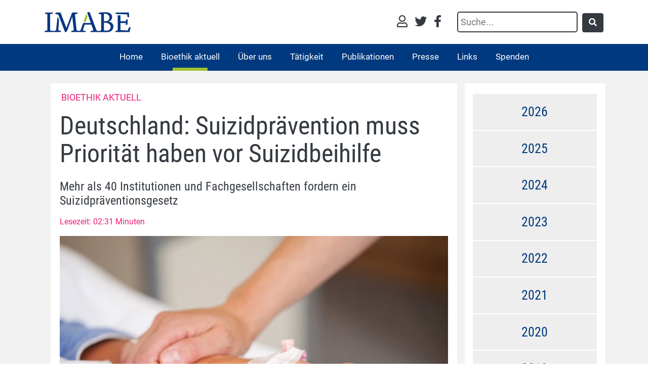

--- FILE ---
content_type: text/html; charset=utf-8
request_url: https://www.imabe.org/bioethik-aktuell/archiv/einzelansicht/deutschland-suizidpraevention-muss-prioritaet-haben-vor-suizidbeihilfe
body_size: 13998
content:
<!DOCTYPE html>
<!--[if IE 8 ]><html lang="de"><![endif]-->
<!--[if IE 9 ]><html lang="de"><![endif]-->
<!--[if (gt IE 9)|!(IE)]><!--><html lang="de"><!--<![endif]-->
<head>

<meta charset="utf-8">
<!-- 
	This website is powered by TYPO3 - inspiring people to share!
	TYPO3 is a free open source Content Management Framework initially created by Kasper Skaarhoj and licensed under GNU/GPL.
	TYPO3 is copyright 1998-2026 of Kasper Skaarhoj. Extensions are copyright of their respective owners.
	Information and contribution at https://typo3.org/
-->

<base href="https://www.imabe.org">

<title>Deutschland: Suizidprävention muss Priorität haben vor Suizidbeihilfe</title>
<meta http-equiv="x-ua-compatible" content="IE=edge" />
<meta name="generator" content="TYPO3 CMS" />
<meta name="viewport" content="width=device-width, initial-scale=1" />
<meta name="referrer" content="always" />
<meta property="og:title" content="Deutschland: Suizidprävention muss Priorität haben vor Suizidbeihilfe" />
<meta property="og:type" content="article" />
<meta property="og:url" content="https://www.imabe.org/bioethik-aktuell/archiv/einzelansicht/deutschland-suizidpraevention-muss-prioritaet-haben-vor-suizidbeihilfe" />
<meta property="og:image" content="https://www.imabe.org/fileadmin/newsletter/fotos/Krankenhaus/Fotolia_25531300_contrastwerkstatt.jpg" />
<meta property="og:image:width" content="800" />
<meta property="og:image:height" content="601" />


<link rel="stylesheet" href="/typo3temp/assets/css/7015c8c4ac5ff815b57530b221005fc6.css?1661416733" media="all">
<link rel="stylesheet" href="/typo3conf/ext/jn_lighterbox/Resources/Public/style/lightbox.min.css?1661414717" media="screen">
<link rel="stylesheet" href="/typo3conf/ext/gridgallery/Resources/Public/Libraries/justifiedGallery/justifiedGallery.min.css?1661414723" media="all">
<link rel="stylesheet" href="fileadmin/templates/res/bootstrap-4.3.1-dist/css/bootstrap.min.css?1550069270" media="all">
<link rel="stylesheet" href="fileadmin/templates/res/fa/css/all.min.css?1564767744" media="all">
<link rel="stylesheet" href="fileadmin/templates/res/css/imabe.css?1716302242" media="all">



<script src="fileadmin/templates/res/jquery-3.4.1.min.js?1556745267"></script>
<script src="fileadmin/piwik/piwik.js?1587631407"></script>



</head>
<body class="header-fixed header-fixed-space-default" id="imabepid-2662">


  <div class="wrapper">
    <div id="main_header">
        
<div id="topheader" class="container">
    <div class="row h-100 d-flex">
        
            <div class="mr-lg-auto p-2 bd-highlight my-auto col-12 col-lg-2 col-md-3 text-center text-md-left">
                    <a href="/home">
                            <img id="imabelogo" alt="Imabe" src="/fileadmin/templates/img/Logo_Imabe_680.png" width="680" height="160" />
                    </a>
                    
            </div>
           
            <div class="ml-auto text-right p-2 bd-highlight my-auto d-none d-md-block">
                    <a title="Login" href="/login"><i class="far fa-user"></i></a>
                    <a title="twitter" target="_blank" href="https://twitter.com/ImabeInstitut"><i class="fab fa-twitter"></i></a>
                    <a title="Facebook" target="_blank" href="https://www.facebook.com/pages/Institut-fur-medizinische-Anthropologie-und-Bioethik-IMABE/105267806174373"><i class="fab fa-facebook-f"></i></a>
                    
                    
            </div>
            <div class="p-2 bd-highlight my-auto d-none d-md-block">
                <form method="get" id="form_kesearch_searchfield" name="form_kesearch_searchfield" action="/suchergebnis/">
                    <input type="text" id="ke_search_searchfield_sword" name="tx_kesearch_pi1[sword]" placeholder="Suche..." />
                    <button type="submit" class="btn btn-dark" id="ke_search_searchfield_submit" ><i class="fas fa-search"></i></button>
                
            </form>
            </div>
          
    </div>    
        
</div>





<nav class="navbar navbar-expand-lg navbar-dark text-right text-lg-left ">
	
	          
 <button class="navbar-toggler text-center" type="button" data-toggle="collapse" data-target="#navbarImabe" aria-controls="navbarImabe" aria-expanded="false" aria-label="Toggle navigation">
      <span class="navbar-toggler-icon"></span>
    </button>
 
    <div class="collapse navbar-collapse justify-content-center" id="navbarImabe">
    <ul class="navbar-nav mx-auto"><li class="nav-item linktopage-2663"><a href="/suche" title="Suche">Suche</a></li><li class="nav-item linktopage-2629"><a href="/home" title="Interdisziplinäres Wissenschaftsinstitut. Ethik im Gesundheitswesen. Analysen, Case Studies und Kritisches: Bioethik, Medizin, Pflege, Pharmaindustrie">Home</a></li><li class="nav-item dropdown active"><a href="/bioethikaktuell" title="Bioethik aktuell">Bioethik aktuell</a><ul class="dropdown-menu" aria-labelledby="navbarDropdown"><li class=linktopage-2659><a href="/bioethik-aktuell/archiv" title="Archiv" class=dropdown-item>Archiv</a></li><li class=linktopage-2686><a href="/bioethikaktuell/newsletter" title="Informationsdienst abonnieren" class=dropdown-item>Informationsdienst abonnieren</a></li></ul></li><li class="nav-item dropdown" aria-labelledby="navbarDropdownMenuLink"><a href="/institut" title="Über uns">Über uns</a><ul class="dropdown-menu" aria-labelledby="navbarDropdown"><li class=linktopage-2688><a href="https://www.imabe.org/institut/#c7223" title="Team" class=dropdown-item>Team</a></li></ul></li><li class="nav-item dropdown" aria-labelledby="navbarDropdownMenuLink"><a href="/aktivitaeten" title="Tätigkeit">Tätigkeit</a><ul class="dropdown-menu" aria-labelledby="navbarDropdown"><li class=linktopage-10><a href="/forschungsprojekte" title="Forschungsprojekte" class=dropdown-item>Forschungsprojekte</a></li><li class=linktopage-16><a href="/veranstaltungen/symposien" title="Jahressymposium" class=dropdown-item>Jahressymposium</a></li><li class=linktopage-2641><a href="/fortbildungen" title="Fortbildungen" class=dropdown-item>Fortbildungen</a></li></ul></li><li class="nav-item dropdown" aria-labelledby="navbarDropdownMenuLink"><a href="/publikationen" title="Publikationen">Publikationen</a><ul class="dropdown-menu" aria-labelledby="navbarDropdown"><li class=linktopage-2880><a href="/imagohominis/bioethikpraxis" title="Bio.Ethik.Praxis" class=dropdown-item>Bio.Ethik.Praxis</a></li><li class=linktopage-2673><a href="/publikationen/bioethikpraxis-bestellen" title="Bio.Ethik.Praxis Bestellung" class=dropdown-item>Bio.Ethik.Praxis Bestellung</a></li><li class=linktopage-2721><a href="/publikationen/audiothek" title="Audiothek" class=dropdown-item>Audiothek</a></li><li class=linktopage-7><a href="/imabeinfos" title="IMABE Infos" class=dropdown-item>IMABE Infos</a></li><li class=linktopage-6><a href="/publikationen/studienreihe-imabe" title="Studienreihe IMABE" class=dropdown-item>Studienreihe IMABE</a></li><li class=linktopage-5><a href="/imagohominis" title="Imago Hominis" class=dropdown-item>Imago Hominis</a></li><li class=linktopage-2881><a href="/publikationen/imago-hominis-bestellung" title="Imago Hominis Bestellung" class=dropdown-item>Imago Hominis Bestellung</a></li><li class=linktopage-8><a href="/erklaerungen" title="Stellungnahmen" class=dropdown-item>Stellungnahmen</a></li></ul></li><li class="nav-item linktopage-17"><a href="/presse" title="Presse">Presse</a></li><li class="nav-item dropdown" aria-labelledby="navbarDropdownMenuLink"><a href="/links" title="Links">Links</a><ul class="dropdown-menu" aria-labelledby="navbarDropdown"><li class=linktopage-2716><a href="/links/sterbehilfe" title="Sterbehilfe" class=dropdown-item>Sterbehilfe</a></li></ul></li><li class="nav-item linktopage-1120"><a href="/spenden" title="Spenden">Spenden</a></li></ul>
    </div>
  </nav>




    </div>
    
 
    
   

    <!--=== Content ===-->
    <div class="container content-md" id="hauptinhalt">
      
<div class="container col2">
        <div class="row align-items-start">    
                <div class="imabe-content-main col col-12 col-md-9">
                    <div class="">  
                        
    

            <div id="c7244" class="frame frame-default frame-type-list frame-layout-0">
                
                
                    



                
                
                    

    



                
                

    
        <div class="news news-single" xmlns:f="http://typo3.org/ns/TYPO3/CMS/Fluid/ViewHelpers">
	<div class="article category-5" itemscope="itemscope" itemtype="http://schema.org/Article">
		
		
	
	
		<div class="categorytitle">
			Bioethik Aktuell
		</div>
		
		
		
		

		
				
	<header>
		<h1 itemprop="headline">Deutschland: Suizidprävention muss Priorität haben vor Suizidbeihilfe</h1>
		<h3>Mehr als 40 Institutionen und Fachgesellschaften fordern ein Suizidpräventionsgesetz</h3>
		<p></p>
		<p>Lesezeit: 02:31 Minuten</p>
	</header>
	
	

				<div class="row">
					
					
					<div class="col-12">
							
	

	<div class="row">
		<div class="col-12">
			
				
					<div class="imabe-newsimage">
						<img class="img-responsive" src="/fileadmin/newsletter/fotos/Krankenhaus/Fotolia_25531300_contrastwerkstatt.jpg" width="800" height="601" alt="" />
						
							<div class="caption">
								© Fotolia_25531300_contrastwerkstatt
							</div>
						
					</div>
						
			
		</div>
	</div>	
	<div class="row">
		<div class="col-12">
			<div class="extra" xmlns:f="http://typo3.org/ns/TYPO3/CMS/Fluid/ViewHelpers">
	<!-- author -->


	
	<!-- date -->
	<div class="float-left" style="margin-top:15px;">
		<time datetime="21.07.2022">
			
			
					IMABE / <i>suk</i>
				 &nbsp;&nbsp;&nbsp;21.07.2022
			<meta itemprop="datePublished" content="2022-07-21" />
		</time>
	</div>
	
		<div class="float-left news-list-tags" style="margin-top:15px;margin-bottom:30px;margin-left:10px;" itemprop="keywords">
		
			<a title="Beihilfe zum Suizid" href="/bioethik-aktuell/archiv-list/beihilfe-zum-suizid">
				<span class="label label-info">Beihilfe zum Suizid</span>
			</a>	
						
		
			<a title="Suizidprävention" href="/bioethik-aktuell/archiv-list/suizidpraevention">
				<span class="label label-info">Suizidprävention</span>
			</a>	
						
		
			<a title="Sterbehilfe" href="/bioethik-aktuell/archiv-list/sterbehilfe">
				<span class="label label-info">Sterbehilfe</span>
			</a>	
						
		
	</div>
	
	<div class="float-right">
		

 

<a title="Auf Facebook teilen" 
href="https://www.facebook.com/sharer/sharer.php?u=https%3A%2F%2Fwww.imabe.org%2Fbioethik-aktuell%2Farchiv%2Feinzelansicht%2Fdeutschland-suizidpraevention-muss-prioritaet-haben-vor-suizidbeihilfe" target="_blank">
<img src="/fileadmin/templates/res/icons/Facebook.svg" width="50" height="50" alt="" />
</a>
<a title="Auf Twitter teilen"  target="_blank" href="https://twitter.com/intent/tweet?text=Deutschland: Suizidprävention muss Priorität haben vor Suizidbeihilfe&url=https%3A%2F%2Fwww.imabe.org%2Fbioethik-aktuell%2Farchiv%2Feinzelansicht%2Fdeutschland-suizidpraevention-muss-prioritaet-haben-vor-suizidbeihilfe"><img src="/fileadmin/templates/res/icons/Twitter.svg" width="50" height="50" alt="" /></a>
<a title="Per Mail teilen" href="mailto:?subject=Deutschland: Suizidprävention muss Priorität haben vor Suizidbeihilfe&body=https%3A%2F%2Fwww.imabe.org%2Fbioethik-aktuell%2Farchiv%2Feinzelansicht%2Fdeutschland-suizidpraevention-muss-prioritaet-haben-vor-suizidbeihilfe"><img src="/fileadmin/templates/res/icons/Mail.svg" width="50" height="50" alt="" /></a>
<a title="Per Mail teilen" href="whatsapp://send?text=Deutschland: Suizidprävention muss Priorität haben vor Suizidbeihilfe%20https%3A%2F%2Fwww.imabe.org%2Fbioethik-aktuell%2Farchiv%2Feinzelansicht%2Fdeutschland-suizidpraevention-muss-prioritaet-haben-vor-suizidbeihilfe"><img src="/fileadmin/templates/res/icons/WhatsApp.svg" width="50" height="50" alt="" /></a>




	</div>	
</div>

			
			
			
		</div>
	</div>		
	

	<!-- main text -->
	<div class="news-text-wrap" itemprop="articleBody">
		<p>Am Leben Verzweifelnde und ihnen Nahestehende brauchen Menschen, die ihnen zuhören, ihnen zur Seite stehen, sie informieren und beraten und mit denen sie gemeinsam Schritte aus der Krise entwickeln können. Doch Menschen in akuten Notlagen wüssten oft nicht, an wen sie sich wenden sollten. Mehr als 40 medizinische Fachgesellschaften und Institutionen haben daher die&nbsp;<a href="https://www.koordinierung-hospiz-palliativ.de/ks_news/eckpunkte-fuer-eine-gesetzliche-verankerung-der-suizidpraevention.html" target="_blank" rel="noreferrer">Eckpunkte für eine gesetzliche Verankerung der Suizidprävention</a>&nbsp;(Juni 2022)&nbsp;in Deutschland vorgelegt.</p>
<p>„Ein Suizidpräventionsgesetz sollte noch vor einer gesetzlichen Regelung zur Beihilfe zum Suizid verabschiedet werden“, meinte Ute Lewitzka, Vorsitzende der Deutschen Gesellschaft für Suizidprävention (DGS). Etwa 10.000 Menschen würden in Deutschland jährlich durch Suizid sterben, das entspreche dem Absturz einer vollbesetzten Boing 747 alle 13 Tage. „Wir müssen mehr für die Suizidprävention tun“, mahnte die Psychiaterin.&nbsp;</p>
<p>Anlass der Stellungnahme ist die laufende Bundestagsdebatte zur gesetzlichene Regelung des assistierten Suizids in Deutschland. Die Erwartungen an die Politik seitens des Nationalen Suizidpräventionsprogramms (NaSPro), der Deutschen Gesellschaft für Palliativmedizin (DGP), dem Deutsche Hospiz- und PalliativVerband (DHPV), der Deutschen Gesellschaft für Suizidprävention (DGS) sowie jener für Innere Medizin (DGIM), Geriatrie (DGG), Sozialmedizin und Prävention (DGSMP) und auch der mitunterzeichnenden Bundesärztekammer und Bundesapothekerkammer sind unmissverständlich: „Wir fordern eine umfassende gesetzliche Verankerung der Suizidprävention im Rahmen eines Suizidpräventionsgesetzes in Verbindung mit dem weiteren Ausbau der Hospizarbeit und Palliativversorgung.“&nbsp;Es sei ein "Signal der Dringlichkeit", dass sich verstärkt Menschen meldeten, die für sich selbst oder für Angehörige auf der Suche nach Suizidassistenz seien, betonte NaSPro-Leiterin Barbara Schneider.</p>
<p>Das Thema Suizidwünsche müsse enttabuisiert werden, sagte DGP-Präsidentin Claudia Bausewein. Menschen in Not und ihre Angehörigen brauchten offene Gespräche. Im Palliativ- und Hospizbereich bestehe viel Erfahrung mit schwerkranken Menschen mit Todeswünschen, fügte Bausewein hinzu. Allein das Gespräch über persönliche Belastungen und die Information über weitere Möglichkeiten der Hospiz- und Palliativversorgung wirkten oft vorbeugend.<br> <br> Der DHPV-Vorsitzende Winfried Hardinghaus pochte zugleich darauf, dass keine Person oder Organisation beziehungsweise Einrichtung des Gesundheits- und Sozialwesens dazu verpflichtet werden dürfe, an einer Suizidhilfe mitzuwirken oder die Durchführung in ihren Einrichtungen zu dulden. Hier bedürfe es einer gesetzlichen Klarstellung.&nbsp;Es sei Aufgabe des Gesetzgebers, vor allem ein Schutzkonzept für Menschen mit Suizidgedanken zu entwickeln und für die Umsetzung des Konzepts zu sorgen, so die Exxperten aus dem Gesundheitsbereich.&nbsp;</p>
<p>Das Bundesverfassungsgericht hatte 2020 das Verbot der geschäftsmäßigen Beihilfe zur Selbsttötung in Deutschland gekippt. Die Selbsttötung gehöre zum Recht auf Selbstbestimmung, so die Karlsruher Richter. Das schließe auch die Hilfe Dritter ein. Seit mehr als zwei Jahren ringt der Bundestag nun um ein neues Gesetz, das auch ein Schutz- und Beratungskonzept ermöglichen soll. Über drei unterschiedliche fraktionsübergreifende Entwürfe wurden im Juni 2022 im Bundestag heftig debattiert (<a href="https://www.aerzteblatt.de/nachrichten/135430/Kontroverse-Debatte-ueber-Gesetzentwuerfe-zur-Suizidbeihilfe" target="_blank" rel="noreferrer">vgl. Deutsches Ärzteblatt, online 24.6.2022</a>). Nach der Sommerpause soll es Anhörungen von Expertinnen und Experten geben. Im Oktober könnte der Bundestag in dieser Frage ohne Fraktionszwang eine Entscheidung treffen.</p>
	</div>

	

	



	


	
	
      <div class="news" xmlns:f="http://typo3.org/ns/TYPO3/CMS/Fluid/ViewHelpers">
	
	
	
		
				
				
				
				
					<div class="nocontainer">
						<div class="news-list-view-2 row">
															
							
							
								
<!--
	=====================
		Partials/List/Item.html
-->

<div class="col col-lg-4 col-md-4 col-sm-12 col-12">
	<div class="news-list-item news-list-item2 news-list-item-related category-5">
		
		<div class="col col-12 articletype-0" itemscope="itemscope" itemtype="http://schema.org/Article">
			
			<h3 itemprop="headline">
				<!-- date -->          <span class="glyphicon glyphicon-calendar"> </span>
			<time datetime="2026-01-12">
				12.01.2026
				<meta itemprop="datePublished" content="2026-01-12" />
			</time><br/>
				<a title="Den Todestag im Outlook-Kalender vorgemerkt: Wie Kanada die „Sterbehilfe“ normalisierte" href="/bioethik-aktuell/archiv/einzelansicht/den-todestag-im-outlook-kalender-vorgemerkt-wie-kanada-die-sterbehilfe-normalisierte">
					Den Todestag im Outlook-Kalender vorgemerkt: Wie Kanada die „Sterbehilfe“ normalisierte
				</a>
			</h3>

			
			
			
			
		</div>
	</div>
</div>

							

							
							
								
<!--
	=====================
		Partials/List/Item.html
-->

<div class="col col-lg-4 col-md-4 col-sm-12 col-12">
	<div class="news-list-item news-list-item2 news-list-item-related category-5">
		
		<div class="col col-12 articletype-0" itemscope="itemscope" itemtype="http://schema.org/Article">
			
			<h3 itemprop="headline">
				<!-- date -->          <span class="glyphicon glyphicon-calendar"> </span>
			<time datetime="2025-12-01">
				01.12.2025
				<meta itemprop="datePublished" content="2025-12-01" />
			</time><br/>
				<a title="Kosten-Nutzen-Analyse: Wird der Suizid für ältere Menschen zur sozialen Pflicht?" href="/bioethik-aktuell/archiv/einzelansicht/kosten-nutzen-analyse-wird-der-suizid-fuer-aeltere-menschen-zur-sozialen-pflicht">
					Kosten-Nutzen-Analyse: Wird der Suizid für ältere Menschen zur sozialen Pflicht?
				</a>
			</h3>

			
			
			
			
		</div>
	</div>
</div>

							

							
							
								
<!--
	=====================
		Partials/List/Item.html
-->

<div class="col col-lg-4 col-md-4 col-sm-12 col-12">
	<div class="news-list-item news-list-item2 news-list-item-related category-5">
		
		<div class="col col-12 articletype-0" itemscope="itemscope" itemtype="http://schema.org/Article">
			
			<h3 itemprop="headline">
				<!-- date -->          <span class="glyphicon glyphicon-calendar"> </span>
			<time datetime="2025-11-11">
				11.11.2025
				<meta itemprop="datePublished" content="2025-11-11" />
			</time><br/>
				<a title="Sterbewunsch als Ausdruck von Lebensnot: Hospiz und Palliative Care plädieren für mehr Aufklärung" href="/bioethik-aktuell/archiv/einzelansicht/hospiz-und-palliative-care-der-sterbewunsch-ist-ein-hilferuf-zum-leben">
					Sterbewunsch als Ausdruck von Lebensnot: Hospiz und Palliative Care plädieren für mehr Aufklärung
				</a>
			</h3>

			
			
			
			
		</div>
	</div>
</div>

							

							
								
						</div>
					</div>	
				
			
	
	

</div>

	
		


					</div>
				</div>
			
	

	</div>
</div>

    


                
                    



                
                
                    



                
            </div>

        


                    </div>
                </div>    
                <div class="imabe-content-right col col-12 col-md-3">
                    <div class=""> 
                        
    

            <div id="c7404" class="frame frame-default frame-type-shortcut frame-layout-0">
                
                
                    



                
                
                

    
    

            <div id="c7242" class="frame frame-default frame-type-list frame-layout-0">
                
                
                    



                
                
                    

    



                
                

    
        <div class="news" xmlns:f="http://typo3.org/ns/TYPO3/CMS/Fluid/ViewHelpers">
	
	<div id="accordion-newsarchive">
		
			<div class="card">
				<div id="heading-2026" class="card-header">
					<h5 class="mb-0">
						<button class="btn btn-link collapsed" data-toggle="collapse" data-parent="#accordion-newsarchive" data-target="#collapse-2026" aria-expanded="false" aria-controls="collapse-2026">2026</button>
					</h5>
				</div>
				<div id="collapse-2026" class="collapse" aria-labelledby="heading-2026" data-parent="#accordion-newsarchive">
					<div class="card-body">
						<ul>
							
								
										<li>
									
									<a href="/bioethik-aktuell/archiv-list/page?tx_news_pi1%5BoverwriteDemand%5D%5Bmonth%5D=01&amp;tx_news_pi1%5BoverwriteDemand%5D%5Byear%5D=2026&amp;cHash=aebfc90fa3b6e4f35d1f307e6d0437b7">Januar</a>
									
								</li>
							
						</ul>
					</div>	
				</div>	
			</div>
		
			<div class="card">
				<div id="heading-2025" class="card-header">
					<h5 class="mb-0">
						<button class="btn btn-link collapsed" data-toggle="collapse" data-parent="#accordion-newsarchive" data-target="#collapse-2025" aria-expanded="false" aria-controls="collapse-2025">2025</button>
					</h5>
				</div>
				<div id="collapse-2025" class="collapse" aria-labelledby="heading-2025" data-parent="#accordion-newsarchive">
					<div class="card-body">
						<ul>
							
								
										<li>
									
									<a href="/bioethik-aktuell/archiv-list/page?tx_news_pi1%5BoverwriteDemand%5D%5Bmonth%5D=12&amp;tx_news_pi1%5BoverwriteDemand%5D%5Byear%5D=2025&amp;cHash=c86f806083a6b08a89073c45395ea8db">Dezember</a>
									
								</li>
							
								
										<li>
									
									<a href="/bioethik-aktuell/archiv-list/page?tx_news_pi1%5BoverwriteDemand%5D%5Bmonth%5D=11&amp;tx_news_pi1%5BoverwriteDemand%5D%5Byear%5D=2025&amp;cHash=1fa3804eac1be2bbd8a2afc794536991">November</a>
									
								</li>
							
								
										<li>
									
									<a href="/bioethik-aktuell/archiv-list/page?tx_news_pi1%5BoverwriteDemand%5D%5Bmonth%5D=10&amp;tx_news_pi1%5BoverwriteDemand%5D%5Byear%5D=2025&amp;cHash=90d0d233021dd860157cc51051531441">Oktober</a>
									
								</li>
							
								
										<li>
									
									<a href="/bioethik-aktuell/archiv-list/page?tx_news_pi1%5BoverwriteDemand%5D%5Bmonth%5D=09&amp;tx_news_pi1%5BoverwriteDemand%5D%5Byear%5D=2025&amp;cHash=744709a70c9569daa95b7350ca106a4c">September</a>
									
								</li>
							
								
										<li>
									
									<a href="/bioethik-aktuell/archiv-list/page?tx_news_pi1%5BoverwriteDemand%5D%5Bmonth%5D=08&amp;tx_news_pi1%5BoverwriteDemand%5D%5Byear%5D=2025&amp;cHash=7f80d049c4eb210b7a6ee73e37d31ee5">August</a>
									
								</li>
							
								
										<li>
									
									<a href="/bioethik-aktuell/archiv-list/page?tx_news_pi1%5BoverwriteDemand%5D%5Bmonth%5D=06&amp;tx_news_pi1%5BoverwriteDemand%5D%5Byear%5D=2025&amp;cHash=2f069d1c84a728d11773d1fc734924f0">Juni</a>
									
								</li>
							
								
										<li>
									
									<a href="/bioethik-aktuell/archiv-list/page?tx_news_pi1%5BoverwriteDemand%5D%5Bmonth%5D=05&amp;tx_news_pi1%5BoverwriteDemand%5D%5Byear%5D=2025&amp;cHash=0467f7da7f6696d3a3ff9afdbacf79c8">Mai</a>
									
								</li>
							
								
										<li>
									
									<a href="/bioethik-aktuell/archiv-list/page?tx_news_pi1%5BoverwriteDemand%5D%5Bmonth%5D=04&amp;tx_news_pi1%5BoverwriteDemand%5D%5Byear%5D=2025&amp;cHash=5d3735f862c7c6a49e54b4e5ebb5b0a1">April</a>
									
								</li>
							
								
										<li>
									
									<a href="/bioethik-aktuell/archiv-list/page?tx_news_pi1%5BoverwriteDemand%5D%5Bmonth%5D=03&amp;tx_news_pi1%5BoverwriteDemand%5D%5Byear%5D=2025&amp;cHash=3efcc98646b332c9a620cab68fef666f">März</a>
									
								</li>
							
								
										<li>
									
									<a href="/bioethik-aktuell/archiv-list/page?tx_news_pi1%5BoverwriteDemand%5D%5Bmonth%5D=02&amp;tx_news_pi1%5BoverwriteDemand%5D%5Byear%5D=2025&amp;cHash=797707c67c60a719b31049699bd6560c">Februar</a>
									
								</li>
							
								
										<li>
									
									<a href="/bioethik-aktuell/archiv-list/page?tx_news_pi1%5BoverwriteDemand%5D%5Bmonth%5D=01&amp;tx_news_pi1%5BoverwriteDemand%5D%5Byear%5D=2025&amp;cHash=91efbf8cfa2d69011bf8719396e1841f">Januar</a>
									
								</li>
							
						</ul>
					</div>	
				</div>	
			</div>
		
			<div class="card">
				<div id="heading-2024" class="card-header">
					<h5 class="mb-0">
						<button class="btn btn-link collapsed" data-toggle="collapse" data-parent="#accordion-newsarchive" data-target="#collapse-2024" aria-expanded="false" aria-controls="collapse-2024">2024</button>
					</h5>
				</div>
				<div id="collapse-2024" class="collapse" aria-labelledby="heading-2024" data-parent="#accordion-newsarchive">
					<div class="card-body">
						<ul>
							
								
										<li>
									
									<a href="/bioethik-aktuell/archiv-list/page?tx_news_pi1%5BoverwriteDemand%5D%5Bmonth%5D=12&amp;tx_news_pi1%5BoverwriteDemand%5D%5Byear%5D=2024&amp;cHash=79aa044a44dee08fe6a6b46c2dc7dc73">Dezember</a>
									
								</li>
							
								
										<li>
									
									<a href="/bioethik-aktuell/archiv-list/page?tx_news_pi1%5BoverwriteDemand%5D%5Bmonth%5D=11&amp;tx_news_pi1%5BoverwriteDemand%5D%5Byear%5D=2024&amp;cHash=c17528d95ef341a07b823fb582faf12c">November</a>
									
								</li>
							
								
										<li>
									
									<a href="/bioethik-aktuell/archiv-list/page?tx_news_pi1%5BoverwriteDemand%5D%5Bmonth%5D=10&amp;tx_news_pi1%5BoverwriteDemand%5D%5Byear%5D=2024&amp;cHash=8666b66433884311f699ee6ceae9b8f9">Oktober</a>
									
								</li>
							
								
										<li>
									
									<a href="/bioethik-aktuell/archiv-list/page?tx_news_pi1%5BoverwriteDemand%5D%5Bmonth%5D=09&amp;tx_news_pi1%5BoverwriteDemand%5D%5Byear%5D=2024&amp;cHash=96a907d207a8af7d989be88339405e52">September</a>
									
								</li>
							
								
										<li>
									
									<a href="/bioethik-aktuell/archiv-list/page?tx_news_pi1%5BoverwriteDemand%5D%5Bmonth%5D=08&amp;tx_news_pi1%5BoverwriteDemand%5D%5Byear%5D=2024&amp;cHash=4a8543232681a71883f9def374b89d2c">August</a>
									
								</li>
							
								
										<li>
									
									<a href="/bioethik-aktuell/archiv-list/page?tx_news_pi1%5BoverwriteDemand%5D%5Bmonth%5D=06&amp;tx_news_pi1%5BoverwriteDemand%5D%5Byear%5D=2024&amp;cHash=b0d9a8f03e359cf4a7f6d45a2238caae">Juni</a>
									
								</li>
							
								
										<li>
									
									<a href="/bioethik-aktuell/archiv-list/page?tx_news_pi1%5BoverwriteDemand%5D%5Bmonth%5D=05&amp;tx_news_pi1%5BoverwriteDemand%5D%5Byear%5D=2024&amp;cHash=2597608f8787ebe384ea8d335a19b60b">Mai</a>
									
								</li>
							
								
										<li>
									
									<a href="/bioethik-aktuell/archiv-list/page?tx_news_pi1%5BoverwriteDemand%5D%5Bmonth%5D=04&amp;tx_news_pi1%5BoverwriteDemand%5D%5Byear%5D=2024&amp;cHash=5007949837710356464b7f22c1e4d2ea">April</a>
									
								</li>
							
								
										<li>
									
									<a href="/bioethik-aktuell/archiv-list/page?tx_news_pi1%5BoverwriteDemand%5D%5Bmonth%5D=03&amp;tx_news_pi1%5BoverwriteDemand%5D%5Byear%5D=2024&amp;cHash=1c360e0dee3b828d72f8657cc08047c9">März</a>
									
								</li>
							
								
										<li>
									
									<a href="/bioethik-aktuell/archiv-list/page?tx_news_pi1%5BoverwriteDemand%5D%5Bmonth%5D=02&amp;tx_news_pi1%5BoverwriteDemand%5D%5Byear%5D=2024&amp;cHash=6bd0015ac9e734b7e646dd84747e44ec">Februar</a>
									
								</li>
							
								
										<li>
									
									<a href="/bioethik-aktuell/archiv-list/page?tx_news_pi1%5BoverwriteDemand%5D%5Bmonth%5D=01&amp;tx_news_pi1%5BoverwriteDemand%5D%5Byear%5D=2024&amp;cHash=12bc68ebb9eacebd12725c1ca3c3d97c">Januar</a>
									
								</li>
							
						</ul>
					</div>	
				</div>	
			</div>
		
			<div class="card">
				<div id="heading-2023" class="card-header">
					<h5 class="mb-0">
						<button class="btn btn-link collapsed" data-toggle="collapse" data-parent="#accordion-newsarchive" data-target="#collapse-2023" aria-expanded="false" aria-controls="collapse-2023">2023</button>
					</h5>
				</div>
				<div id="collapse-2023" class="collapse" aria-labelledby="heading-2023" data-parent="#accordion-newsarchive">
					<div class="card-body">
						<ul>
							
								
										<li>
									
									<a href="/bioethik-aktuell/archiv-list/page?tx_news_pi1%5BoverwriteDemand%5D%5Bmonth%5D=12&amp;tx_news_pi1%5BoverwriteDemand%5D%5Byear%5D=2023&amp;cHash=0071abd56fb4124999fdd2ca69f24734">Dezember</a>
									
								</li>
							
								
										<li>
									
									<a href="/bioethik-aktuell/archiv-list/page?tx_news_pi1%5BoverwriteDemand%5D%5Bmonth%5D=11&amp;tx_news_pi1%5BoverwriteDemand%5D%5Byear%5D=2023&amp;cHash=22838b96b75a3ef22d9dc659e86c1712">November</a>
									
								</li>
							
								
										<li>
									
									<a href="/bioethik-aktuell/archiv-list/page?tx_news_pi1%5BoverwriteDemand%5D%5Bmonth%5D=10&amp;tx_news_pi1%5BoverwriteDemand%5D%5Byear%5D=2023&amp;cHash=fe0294ee13b00700353ede0d6fb2cf18">Oktober</a>
									
								</li>
							
								
										<li>
									
									<a href="/bioethik-aktuell/archiv-list/page?tx_news_pi1%5BoverwriteDemand%5D%5Bmonth%5D=09&amp;tx_news_pi1%5BoverwriteDemand%5D%5Byear%5D=2023&amp;cHash=82e885b80e3fca2e0d0adbff4f2966e9">September</a>
									
								</li>
							
								
										<li>
									
									<a href="/bioethik-aktuell/archiv-list/page?tx_news_pi1%5BoverwriteDemand%5D%5Bmonth%5D=08&amp;tx_news_pi1%5BoverwriteDemand%5D%5Byear%5D=2023&amp;cHash=f7c159800dfd449052233cda2e6cafdc">August</a>
									
								</li>
							
								
										<li>
									
									<a href="/bioethik-aktuell/archiv-list/page?tx_news_pi1%5BoverwriteDemand%5D%5Bmonth%5D=07&amp;tx_news_pi1%5BoverwriteDemand%5D%5Byear%5D=2023&amp;cHash=cda2a5e99c8c4da3751d37f19e9ee860">Juli</a>
									
								</li>
							
								
										<li>
									
									<a href="/bioethik-aktuell/archiv-list/page?tx_news_pi1%5BoverwriteDemand%5D%5Bmonth%5D=06&amp;tx_news_pi1%5BoverwriteDemand%5D%5Byear%5D=2023&amp;cHash=41d288b8f176250118480b94d4a0dc98">Juni</a>
									
								</li>
							
								
										<li>
									
									<a href="/bioethik-aktuell/archiv-list/page?tx_news_pi1%5BoverwriteDemand%5D%5Bmonth%5D=05&amp;tx_news_pi1%5BoverwriteDemand%5D%5Byear%5D=2023&amp;cHash=a86807a8912295867424c3ed69e875bc">Mai</a>
									
								</li>
							
								
										<li>
									
									<a href="/bioethik-aktuell/archiv-list/page?tx_news_pi1%5BoverwriteDemand%5D%5Bmonth%5D=04&amp;tx_news_pi1%5BoverwriteDemand%5D%5Byear%5D=2023&amp;cHash=692851eeabe6730a8f4b513f69386169">April</a>
									
								</li>
							
								
										<li>
									
									<a href="/bioethik-aktuell/archiv-list/page?tx_news_pi1%5BoverwriteDemand%5D%5Bmonth%5D=03&amp;tx_news_pi1%5BoverwriteDemand%5D%5Byear%5D=2023&amp;cHash=312cca24429096f297c415a7e296b063">März</a>
									
								</li>
							
								
										<li>
									
									<a href="/bioethik-aktuell/archiv-list/page?tx_news_pi1%5BoverwriteDemand%5D%5Bmonth%5D=02&amp;tx_news_pi1%5BoverwriteDemand%5D%5Byear%5D=2023&amp;cHash=b1f8159bb6be6c1905f240a8ec758d0b">Februar</a>
									
								</li>
							
								
										<li>
									
									<a href="/bioethik-aktuell/archiv-list/page?tx_news_pi1%5BoverwriteDemand%5D%5Bmonth%5D=01&amp;tx_news_pi1%5BoverwriteDemand%5D%5Byear%5D=2023&amp;cHash=12e79884fd7dd2fb017d75c4290e5614">Januar</a>
									
								</li>
							
						</ul>
					</div>	
				</div>	
			</div>
		
			<div class="card">
				<div id="heading-2022" class="card-header">
					<h5 class="mb-0">
						<button class="btn btn-link collapsed" data-toggle="collapse" data-parent="#accordion-newsarchive" data-target="#collapse-2022" aria-expanded="false" aria-controls="collapse-2022">2022</button>
					</h5>
				</div>
				<div id="collapse-2022" class="collapse" aria-labelledby="heading-2022" data-parent="#accordion-newsarchive">
					<div class="card-body">
						<ul>
							
								
										<li>
									
									<a href="/bioethik-aktuell/archiv-list/page?tx_news_pi1%5BoverwriteDemand%5D%5Bmonth%5D=12&amp;tx_news_pi1%5BoverwriteDemand%5D%5Byear%5D=2022&amp;cHash=a01a8fa09fadd9575ae5b117945473f2">Dezember</a>
									
								</li>
							
								
										<li>
									
									<a href="/bioethik-aktuell/archiv-list/page?tx_news_pi1%5BoverwriteDemand%5D%5Bmonth%5D=11&amp;tx_news_pi1%5BoverwriteDemand%5D%5Byear%5D=2022&amp;cHash=b4fb9a4eee6aeb48316bfed8300b11ed">November</a>
									
								</li>
							
								
										<li>
									
									<a href="/bioethik-aktuell/archiv-list/page?tx_news_pi1%5BoverwriteDemand%5D%5Bmonth%5D=10&amp;tx_news_pi1%5BoverwriteDemand%5D%5Byear%5D=2022&amp;cHash=ff916a689339a083486d1f40126fb43c">Oktober</a>
									
								</li>
							
								
										<li>
									
									<a href="/bioethik-aktuell/archiv-list/page?tx_news_pi1%5BoverwriteDemand%5D%5Bmonth%5D=09&amp;tx_news_pi1%5BoverwriteDemand%5D%5Byear%5D=2022&amp;cHash=f1a59d92bb811cd14d439c305c4fe175">September</a>
									
								</li>
							
								
										<li>
									
									<a href="/bioethik-aktuell/archiv-list/page?tx_news_pi1%5BoverwriteDemand%5D%5Bmonth%5D=08&amp;tx_news_pi1%5BoverwriteDemand%5D%5Byear%5D=2022&amp;cHash=3d4c049232a8ef3243506d746f448a3f">August</a>
									
								</li>
							
								
										<li>
									
									<a href="/bioethik-aktuell/archiv-list/page?tx_news_pi1%5BoverwriteDemand%5D%5Bmonth%5D=07&amp;tx_news_pi1%5BoverwriteDemand%5D%5Byear%5D=2022&amp;cHash=2306e3a1c44d023204763ad821df5c50">Juli</a>
									
								</li>
							
								
										<li>
									
									<a href="/bioethik-aktuell/archiv-list/page?tx_news_pi1%5BoverwriteDemand%5D%5Bmonth%5D=06&amp;tx_news_pi1%5BoverwriteDemand%5D%5Byear%5D=2022&amp;cHash=7c50c0fb6df643a8a269f584a5013656">Juni</a>
									
								</li>
							
								
										<li>
									
									<a href="/bioethik-aktuell/archiv-list/page?tx_news_pi1%5BoverwriteDemand%5D%5Bmonth%5D=05&amp;tx_news_pi1%5BoverwriteDemand%5D%5Byear%5D=2022&amp;cHash=d025c75446d95e4d6d9cf389733ce14a">Mai</a>
									
								</li>
							
								
										<li>
									
									<a href="/bioethik-aktuell/archiv-list/page?tx_news_pi1%5BoverwriteDemand%5D%5Bmonth%5D=04&amp;tx_news_pi1%5BoverwriteDemand%5D%5Byear%5D=2022&amp;cHash=a84c8a0d523b5578726c081dad811a46">April</a>
									
								</li>
							
								
										<li>
									
									<a href="/bioethik-aktuell/archiv-list/page?tx_news_pi1%5BoverwriteDemand%5D%5Bmonth%5D=03&amp;tx_news_pi1%5BoverwriteDemand%5D%5Byear%5D=2022&amp;cHash=e1983a49ae878c72c0cf1de688c94d48">März</a>
									
								</li>
							
								
										<li>
									
									<a href="/bioethik-aktuell/archiv-list/page?tx_news_pi1%5BoverwriteDemand%5D%5Bmonth%5D=02&amp;tx_news_pi1%5BoverwriteDemand%5D%5Byear%5D=2022&amp;cHash=f9daa9ef43999d2c4adc1abd6d9f7567">Februar</a>
									
								</li>
							
								
										<li>
									
									<a href="/bioethik-aktuell/archiv-list/page?tx_news_pi1%5BoverwriteDemand%5D%5Bmonth%5D=01&amp;tx_news_pi1%5BoverwriteDemand%5D%5Byear%5D=2022&amp;cHash=245b511442e1ee1d1c9a26a492fcbe39">Januar</a>
									
								</li>
							
						</ul>
					</div>	
				</div>	
			</div>
		
			<div class="card">
				<div id="heading-2021" class="card-header">
					<h5 class="mb-0">
						<button class="btn btn-link collapsed" data-toggle="collapse" data-parent="#accordion-newsarchive" data-target="#collapse-2021" aria-expanded="false" aria-controls="collapse-2021">2021</button>
					</h5>
				</div>
				<div id="collapse-2021" class="collapse" aria-labelledby="heading-2021" data-parent="#accordion-newsarchive">
					<div class="card-body">
						<ul>
							
								
										<li>
									
									<a href="/bioethik-aktuell/archiv-list/page?tx_news_pi1%5BoverwriteDemand%5D%5Bmonth%5D=12&amp;tx_news_pi1%5BoverwriteDemand%5D%5Byear%5D=2021&amp;cHash=d1880233da806a5ab7b581e1fd36336c">Dezember</a>
									
								</li>
							
								
										<li>
									
									<a href="/bioethik-aktuell/archiv-list/page?tx_news_pi1%5BoverwriteDemand%5D%5Bmonth%5D=11&amp;tx_news_pi1%5BoverwriteDemand%5D%5Byear%5D=2021&amp;cHash=53254904e2f160834a378d2e22bb601f">November</a>
									
								</li>
							
								
										<li>
									
									<a href="/bioethik-aktuell/archiv-list/page?tx_news_pi1%5BoverwriteDemand%5D%5Bmonth%5D=10&amp;tx_news_pi1%5BoverwriteDemand%5D%5Byear%5D=2021&amp;cHash=5de6d32fe9d41c30fafa76a940ea6c4e">Oktober</a>
									
								</li>
							
								
										<li>
									
									<a href="/bioethik-aktuell/archiv-list/page?tx_news_pi1%5BoverwriteDemand%5D%5Bmonth%5D=09&amp;tx_news_pi1%5BoverwriteDemand%5D%5Byear%5D=2021&amp;cHash=3d0ceeeccaaa4a6fdbad041e1d049a6b">September</a>
									
								</li>
							
								
										<li>
									
									<a href="/bioethik-aktuell/archiv-list/page?tx_news_pi1%5BoverwriteDemand%5D%5Bmonth%5D=08&amp;tx_news_pi1%5BoverwriteDemand%5D%5Byear%5D=2021&amp;cHash=cbed96fa9f2fb818707139584467a4ed">August</a>
									
								</li>
							
								
										<li>
									
									<a href="/bioethik-aktuell/archiv-list/page?tx_news_pi1%5BoverwriteDemand%5D%5Bmonth%5D=07&amp;tx_news_pi1%5BoverwriteDemand%5D%5Byear%5D=2021&amp;cHash=bc34e1424dbc67ddecdf7e84780bfa61">Juli</a>
									
								</li>
							
								
										<li>
									
									<a href="/bioethik-aktuell/archiv-list/page?tx_news_pi1%5BoverwriteDemand%5D%5Bmonth%5D=06&amp;tx_news_pi1%5BoverwriteDemand%5D%5Byear%5D=2021&amp;cHash=7bf52903b0a610f92d1b47e2a364a323">Juni</a>
									
								</li>
							
								
										<li>
									
									<a href="/bioethik-aktuell/archiv-list/page?tx_news_pi1%5BoverwriteDemand%5D%5Bmonth%5D=05&amp;tx_news_pi1%5BoverwriteDemand%5D%5Byear%5D=2021&amp;cHash=029838b2f66374f7ed0de005c42bbdd4">Mai</a>
									
								</li>
							
								
										<li>
									
									<a href="/bioethik-aktuell/archiv-list/page?tx_news_pi1%5BoverwriteDemand%5D%5Bmonth%5D=04&amp;tx_news_pi1%5BoverwriteDemand%5D%5Byear%5D=2021&amp;cHash=dbe496ea412828401e86aee785206f67">April</a>
									
								</li>
							
								
										<li>
									
									<a href="/bioethik-aktuell/archiv-list/page?tx_news_pi1%5BoverwriteDemand%5D%5Bmonth%5D=03&amp;tx_news_pi1%5BoverwriteDemand%5D%5Byear%5D=2021&amp;cHash=283052894a64eae80f113565765975e4">März</a>
									
								</li>
							
								
										<li>
									
									<a href="/bioethik-aktuell/archiv-list/page?tx_news_pi1%5BoverwriteDemand%5D%5Bmonth%5D=02&amp;tx_news_pi1%5BoverwriteDemand%5D%5Byear%5D=2021&amp;cHash=08d3d15d9d306c7288b1bd772e0c0c84">Februar</a>
									
								</li>
							
								
										<li>
									
									<a href="/bioethik-aktuell/archiv-list/page?tx_news_pi1%5BoverwriteDemand%5D%5Bmonth%5D=01&amp;tx_news_pi1%5BoverwriteDemand%5D%5Byear%5D=2021&amp;cHash=8ef5d1909d50c677eb2fdf4de6904bb3">Januar</a>
									
								</li>
							
						</ul>
					</div>	
				</div>	
			</div>
		
			<div class="card">
				<div id="heading-2020" class="card-header">
					<h5 class="mb-0">
						<button class="btn btn-link collapsed" data-toggle="collapse" data-parent="#accordion-newsarchive" data-target="#collapse-2020" aria-expanded="false" aria-controls="collapse-2020">2020</button>
					</h5>
				</div>
				<div id="collapse-2020" class="collapse" aria-labelledby="heading-2020" data-parent="#accordion-newsarchive">
					<div class="card-body">
						<ul>
							
								
										<li>
									
									<a href="/bioethik-aktuell/archiv-list/page?tx_news_pi1%5BoverwriteDemand%5D%5Bmonth%5D=12&amp;tx_news_pi1%5BoverwriteDemand%5D%5Byear%5D=2020&amp;cHash=6101c8b1bb329d2841c6e51c886335c4">Dezember</a>
									
								</li>
							
								
										<li>
									
									<a href="/bioethik-aktuell/archiv-list/page?tx_news_pi1%5BoverwriteDemand%5D%5Bmonth%5D=11&amp;tx_news_pi1%5BoverwriteDemand%5D%5Byear%5D=2020&amp;cHash=5e33026cf382967263c4d665da694971">November</a>
									
								</li>
							
								
										<li>
									
									<a href="/bioethik-aktuell/archiv-list/page?tx_news_pi1%5BoverwriteDemand%5D%5Bmonth%5D=10&amp;tx_news_pi1%5BoverwriteDemand%5D%5Byear%5D=2020&amp;cHash=82a8f6c1819c34f78f713e5ee841d1f8">Oktober</a>
									
								</li>
							
								
										<li>
									
									<a href="/bioethik-aktuell/archiv-list/page?tx_news_pi1%5BoverwriteDemand%5D%5Bmonth%5D=09&amp;tx_news_pi1%5BoverwriteDemand%5D%5Byear%5D=2020&amp;cHash=87d66d98a9079dfc775fa99185d229ea">September</a>
									
								</li>
							
								
										<li>
									
									<a href="/bioethik-aktuell/archiv-list/page?tx_news_pi1%5BoverwriteDemand%5D%5Bmonth%5D=08&amp;tx_news_pi1%5BoverwriteDemand%5D%5Byear%5D=2020&amp;cHash=48add7d1e0db5ee4f505e3f5c966e08c">August</a>
									
								</li>
							
								
										<li>
									
									<a href="/bioethik-aktuell/archiv-list/page?tx_news_pi1%5BoverwriteDemand%5D%5Bmonth%5D=07&amp;tx_news_pi1%5BoverwriteDemand%5D%5Byear%5D=2020&amp;cHash=8d06951ed6711a9d45ea8cc74bcdea8b">Juli</a>
									
								</li>
							
								
										<li>
									
									<a href="/bioethik-aktuell/archiv-list/page?tx_news_pi1%5BoverwriteDemand%5D%5Bmonth%5D=06&amp;tx_news_pi1%5BoverwriteDemand%5D%5Byear%5D=2020&amp;cHash=f15af97e4dd6693e666fa5f0c36d1432">Juni</a>
									
								</li>
							
								
										<li>
									
									<a href="/bioethik-aktuell/archiv-list/page?tx_news_pi1%5BoverwriteDemand%5D%5Bmonth%5D=05&amp;tx_news_pi1%5BoverwriteDemand%5D%5Byear%5D=2020&amp;cHash=9722e97912f0118b576351ebb64be0f2">Mai</a>
									
								</li>
							
								
										<li>
									
									<a href="/bioethik-aktuell/archiv-list/page?tx_news_pi1%5BoverwriteDemand%5D%5Bmonth%5D=04&amp;tx_news_pi1%5BoverwriteDemand%5D%5Byear%5D=2020&amp;cHash=f515b89b3bdfe9d5dd9c4458bbdc4943">April</a>
									
								</li>
							
								
										<li>
									
									<a href="/bioethik-aktuell/archiv-list/page?tx_news_pi1%5BoverwriteDemand%5D%5Bmonth%5D=03&amp;tx_news_pi1%5BoverwriteDemand%5D%5Byear%5D=2020&amp;cHash=ec8bb7eab14d17c13ee7f16f98082442">März</a>
									
								</li>
							
								
										<li>
									
									<a href="/bioethik-aktuell/archiv-list/page?tx_news_pi1%5BoverwriteDemand%5D%5Bmonth%5D=02&amp;tx_news_pi1%5BoverwriteDemand%5D%5Byear%5D=2020&amp;cHash=786e0e35f51a9d52dad34679f7fef3a1">Februar</a>
									
								</li>
							
								
										<li>
									
									<a href="/bioethik-aktuell/archiv-list/page?tx_news_pi1%5BoverwriteDemand%5D%5Bmonth%5D=01&amp;tx_news_pi1%5BoverwriteDemand%5D%5Byear%5D=2020&amp;cHash=5a5c9067cec70c5b2a1612a1551625cb">Januar</a>
									
								</li>
							
						</ul>
					</div>	
				</div>	
			</div>
		
			<div class="card">
				<div id="heading-2019" class="card-header">
					<h5 class="mb-0">
						<button class="btn btn-link collapsed" data-toggle="collapse" data-parent="#accordion-newsarchive" data-target="#collapse-2019" aria-expanded="false" aria-controls="collapse-2019">2019</button>
					</h5>
				</div>
				<div id="collapse-2019" class="collapse" aria-labelledby="heading-2019" data-parent="#accordion-newsarchive">
					<div class="card-body">
						<ul>
							
								
										<li>
									
									<a href="/bioethik-aktuell/archiv-list/page?tx_news_pi1%5BoverwriteDemand%5D%5Bmonth%5D=12&amp;tx_news_pi1%5BoverwriteDemand%5D%5Byear%5D=2019&amp;cHash=0e0468bbba113503cf0fea1a9d9107a4">Dezember</a>
									
								</li>
							
								
										<li>
									
									<a href="/bioethik-aktuell/archiv-list/page?tx_news_pi1%5BoverwriteDemand%5D%5Bmonth%5D=11&amp;tx_news_pi1%5BoverwriteDemand%5D%5Byear%5D=2019&amp;cHash=41d0cf193118398969884b6b696af5a1">November</a>
									
								</li>
							
								
										<li>
									
									<a href="/bioethik-aktuell/archiv-list/page?tx_news_pi1%5BoverwriteDemand%5D%5Bmonth%5D=10&amp;tx_news_pi1%5BoverwriteDemand%5D%5Byear%5D=2019&amp;cHash=7afc1d31fd4312dead7127702c2fd799">Oktober</a>
									
								</li>
							
								
										<li>
									
									<a href="/bioethik-aktuell/archiv-list/page?tx_news_pi1%5BoverwriteDemand%5D%5Bmonth%5D=09&amp;tx_news_pi1%5BoverwriteDemand%5D%5Byear%5D=2019&amp;cHash=e4d945311fc8823ad7167244f03cc626">September</a>
									
								</li>
							
								
										<li>
									
									<a href="/bioethik-aktuell/archiv-list/page?tx_news_pi1%5BoverwriteDemand%5D%5Bmonth%5D=08&amp;tx_news_pi1%5BoverwriteDemand%5D%5Byear%5D=2019&amp;cHash=84600f38bc23b0ca84682806a885cd87">August</a>
									
								</li>
							
								
										<li>
									
									<a href="/bioethik-aktuell/archiv-list/page?tx_news_pi1%5BoverwriteDemand%5D%5Bmonth%5D=06&amp;tx_news_pi1%5BoverwriteDemand%5D%5Byear%5D=2019&amp;cHash=50d6cd92405efcab7041f5b2860a1fa1">Juni</a>
									
								</li>
							
								
										<li>
									
									<a href="/bioethik-aktuell/archiv-list/page?tx_news_pi1%5BoverwriteDemand%5D%5Bmonth%5D=05&amp;tx_news_pi1%5BoverwriteDemand%5D%5Byear%5D=2019&amp;cHash=9b5b5a89b82946707da7e871a8e677b2">Mai</a>
									
								</li>
							
								
										<li>
									
									<a href="/bioethik-aktuell/archiv-list/page?tx_news_pi1%5BoverwriteDemand%5D%5Bmonth%5D=04&amp;tx_news_pi1%5BoverwriteDemand%5D%5Byear%5D=2019&amp;cHash=8876202dc9fe677f34329be87d732e14">April</a>
									
								</li>
							
								
										<li>
									
									<a href="/bioethik-aktuell/archiv-list/page?tx_news_pi1%5BoverwriteDemand%5D%5Bmonth%5D=03&amp;tx_news_pi1%5BoverwriteDemand%5D%5Byear%5D=2019&amp;cHash=b6fbeb85cedef83f4f4109eb250596f6">März</a>
									
								</li>
							
								
										<li>
									
									<a href="/bioethik-aktuell/archiv-list/page?tx_news_pi1%5BoverwriteDemand%5D%5Bmonth%5D=02&amp;tx_news_pi1%5BoverwriteDemand%5D%5Byear%5D=2019&amp;cHash=8d6f12b6911bd19204e541ae31fd9271">Februar</a>
									
								</li>
							
								
										<li>
									
									<a href="/bioethik-aktuell/archiv-list/page?tx_news_pi1%5BoverwriteDemand%5D%5Bmonth%5D=01&amp;tx_news_pi1%5BoverwriteDemand%5D%5Byear%5D=2019&amp;cHash=ede7e699035556356ff903f816acc783">Januar</a>
									
								</li>
							
						</ul>
					</div>	
				</div>	
			</div>
		
			<div class="card">
				<div id="heading-2018" class="card-header">
					<h5 class="mb-0">
						<button class="btn btn-link collapsed" data-toggle="collapse" data-parent="#accordion-newsarchive" data-target="#collapse-2018" aria-expanded="false" aria-controls="collapse-2018">2018</button>
					</h5>
				</div>
				<div id="collapse-2018" class="collapse" aria-labelledby="heading-2018" data-parent="#accordion-newsarchive">
					<div class="card-body">
						<ul>
							
								
										<li>
									
									<a href="/bioethik-aktuell/archiv-list/page?tx_news_pi1%5BoverwriteDemand%5D%5Bmonth%5D=12&amp;tx_news_pi1%5BoverwriteDemand%5D%5Byear%5D=2018&amp;cHash=f4ec13628d64a3ac9b276eb18baba66d">Dezember</a>
									
								</li>
							
								
										<li>
									
									<a href="/bioethik-aktuell/archiv-list/page?tx_news_pi1%5BoverwriteDemand%5D%5Bmonth%5D=11&amp;tx_news_pi1%5BoverwriteDemand%5D%5Byear%5D=2018&amp;cHash=9865a332cd45f0889cdb0a97e4d78ba5">November</a>
									
								</li>
							
								
										<li>
									
									<a href="/bioethik-aktuell/archiv-list/page?tx_news_pi1%5BoverwriteDemand%5D%5Bmonth%5D=10&amp;tx_news_pi1%5BoverwriteDemand%5D%5Byear%5D=2018&amp;cHash=7c6253ba68a2aacaf843affc101fb55e">Oktober</a>
									
								</li>
							
								
										<li>
									
									<a href="/bioethik-aktuell/archiv-list/page?tx_news_pi1%5BoverwriteDemand%5D%5Bmonth%5D=09&amp;tx_news_pi1%5BoverwriteDemand%5D%5Byear%5D=2018&amp;cHash=5dc8ec68b49f1a955379704f467d81a8">September</a>
									
								</li>
							
								
										<li>
									
									<a href="/bioethik-aktuell/archiv-list/page?tx_news_pi1%5BoverwriteDemand%5D%5Bmonth%5D=08&amp;tx_news_pi1%5BoverwriteDemand%5D%5Byear%5D=2018&amp;cHash=b90093a90a9aa4b131d9903d4c60a57f">August</a>
									
								</li>
							
								
										<li>
									
									<a href="/bioethik-aktuell/archiv-list/page?tx_news_pi1%5BoverwriteDemand%5D%5Bmonth%5D=06&amp;tx_news_pi1%5BoverwriteDemand%5D%5Byear%5D=2018&amp;cHash=17c5a47eee468bcde54609c61aa39c3b">Juni</a>
									
								</li>
							
								
										<li>
									
									<a href="/bioethik-aktuell/archiv-list/page?tx_news_pi1%5BoverwriteDemand%5D%5Bmonth%5D=05&amp;tx_news_pi1%5BoverwriteDemand%5D%5Byear%5D=2018&amp;cHash=e8b37026ef9f9754739573637d878e68">Mai</a>
									
								</li>
							
								
										<li>
									
									<a href="/bioethik-aktuell/archiv-list/page?tx_news_pi1%5BoverwriteDemand%5D%5Bmonth%5D=04&amp;tx_news_pi1%5BoverwriteDemand%5D%5Byear%5D=2018&amp;cHash=524d26399e1d7f573caab76761f228d8">April</a>
									
								</li>
							
								
										<li>
									
									<a href="/bioethik-aktuell/archiv-list/page?tx_news_pi1%5BoverwriteDemand%5D%5Bmonth%5D=03&amp;tx_news_pi1%5BoverwriteDemand%5D%5Byear%5D=2018&amp;cHash=84c649632b9def7f50c35554e4112e71">März</a>
									
								</li>
							
								
										<li>
									
									<a href="/bioethik-aktuell/archiv-list/page?tx_news_pi1%5BoverwriteDemand%5D%5Bmonth%5D=02&amp;tx_news_pi1%5BoverwriteDemand%5D%5Byear%5D=2018&amp;cHash=b3f26374b25258eb88749f1137563d64">Februar</a>
									
								</li>
							
								
										<li>
									
									<a href="/bioethik-aktuell/archiv-list/page?tx_news_pi1%5BoverwriteDemand%5D%5Bmonth%5D=01&amp;tx_news_pi1%5BoverwriteDemand%5D%5Byear%5D=2018&amp;cHash=751df9cc6f9b81251511e3ef08fa34ba">Januar</a>
									
								</li>
							
						</ul>
					</div>	
				</div>	
			</div>
		
			<div class="card">
				<div id="heading-2017" class="card-header">
					<h5 class="mb-0">
						<button class="btn btn-link collapsed" data-toggle="collapse" data-parent="#accordion-newsarchive" data-target="#collapse-2017" aria-expanded="false" aria-controls="collapse-2017">2017</button>
					</h5>
				</div>
				<div id="collapse-2017" class="collapse" aria-labelledby="heading-2017" data-parent="#accordion-newsarchive">
					<div class="card-body">
						<ul>
							
								
										<li>
									
									<a href="/bioethik-aktuell/archiv-list/page?tx_news_pi1%5BoverwriteDemand%5D%5Bmonth%5D=12&amp;tx_news_pi1%5BoverwriteDemand%5D%5Byear%5D=2017&amp;cHash=c4599d06d1d43550603ffb07e7364ca9">Dezember</a>
									
								</li>
							
								
										<li>
									
									<a href="/bioethik-aktuell/archiv-list/page?tx_news_pi1%5BoverwriteDemand%5D%5Bmonth%5D=11&amp;tx_news_pi1%5BoverwriteDemand%5D%5Byear%5D=2017&amp;cHash=fee4a5b69ba4aee97444e264e72835bb">November</a>
									
								</li>
							
								
										<li>
									
									<a href="/bioethik-aktuell/archiv-list/page?tx_news_pi1%5BoverwriteDemand%5D%5Bmonth%5D=10&amp;tx_news_pi1%5BoverwriteDemand%5D%5Byear%5D=2017&amp;cHash=5e100c1c787f1299da14d5bcf6449354">Oktober</a>
									
								</li>
							
								
										<li>
									
									<a href="/bioethik-aktuell/archiv-list/page?tx_news_pi1%5BoverwriteDemand%5D%5Bmonth%5D=09&amp;tx_news_pi1%5BoverwriteDemand%5D%5Byear%5D=2017&amp;cHash=bcf79bb646307b6f91f8137f35a6e35d">September</a>
									
								</li>
							
								
										<li>
									
									<a href="/bioethik-aktuell/archiv-list/page?tx_news_pi1%5BoverwriteDemand%5D%5Bmonth%5D=07&amp;tx_news_pi1%5BoverwriteDemand%5D%5Byear%5D=2017&amp;cHash=bd484671d79bb7b00b15bc13d4ea0feb">Juli</a>
									
								</li>
							
								
										<li>
									
									<a href="/bioethik-aktuell/archiv-list/page?tx_news_pi1%5BoverwriteDemand%5D%5Bmonth%5D=06&amp;tx_news_pi1%5BoverwriteDemand%5D%5Byear%5D=2017&amp;cHash=160b808a8b0450ae11a28293e7b6182c">Juni</a>
									
								</li>
							
								
										<li>
									
									<a href="/bioethik-aktuell/archiv-list/page?tx_news_pi1%5BoverwriteDemand%5D%5Bmonth%5D=05&amp;tx_news_pi1%5BoverwriteDemand%5D%5Byear%5D=2017&amp;cHash=77a7ac588ed0d1f677b5b2c0e87f024d">Mai</a>
									
								</li>
							
								
										<li>
									
									<a href="/bioethik-aktuell/archiv-list/page?tx_news_pi1%5BoverwriteDemand%5D%5Bmonth%5D=04&amp;tx_news_pi1%5BoverwriteDemand%5D%5Byear%5D=2017&amp;cHash=8eb9c0d4df078510640c9cb496bf0a0d">April</a>
									
								</li>
							
								
										<li>
									
									<a href="/bioethik-aktuell/archiv-list/page?tx_news_pi1%5BoverwriteDemand%5D%5Bmonth%5D=03&amp;tx_news_pi1%5BoverwriteDemand%5D%5Byear%5D=2017&amp;cHash=1c7671c069e8b3d5f944c0e4b3a34008">März</a>
									
								</li>
							
								
										<li>
									
									<a href="/bioethik-aktuell/archiv-list/page?tx_news_pi1%5BoverwriteDemand%5D%5Bmonth%5D=02&amp;tx_news_pi1%5BoverwriteDemand%5D%5Byear%5D=2017&amp;cHash=89c873d02df4050dd5ccbf7f82aa0cea">Februar</a>
									
								</li>
							
						</ul>
					</div>	
				</div>	
			</div>
		
			<div class="card">
				<div id="heading-2016" class="card-header">
					<h5 class="mb-0">
						<button class="btn btn-link collapsed" data-toggle="collapse" data-parent="#accordion-newsarchive" data-target="#collapse-2016" aria-expanded="false" aria-controls="collapse-2016">2016</button>
					</h5>
				</div>
				<div id="collapse-2016" class="collapse" aria-labelledby="heading-2016" data-parent="#accordion-newsarchive">
					<div class="card-body">
						<ul>
							
								
										<li>
									
									<a href="/bioethik-aktuell/archiv-list/page?tx_news_pi1%5BoverwriteDemand%5D%5Bmonth%5D=12&amp;tx_news_pi1%5BoverwriteDemand%5D%5Byear%5D=2016&amp;cHash=57b0eb20f3d185a670f3a4d17158d955">Dezember</a>
									
								</li>
							
								
										<li>
									
									<a href="/bioethik-aktuell/archiv-list/page?tx_news_pi1%5BoverwriteDemand%5D%5Bmonth%5D=11&amp;tx_news_pi1%5BoverwriteDemand%5D%5Byear%5D=2016&amp;cHash=6219e574311660b9115c4b3c21374ffc">November</a>
									
								</li>
							
								
										<li>
									
									<a href="/bioethik-aktuell/archiv-list/page?tx_news_pi1%5BoverwriteDemand%5D%5Bmonth%5D=10&amp;tx_news_pi1%5BoverwriteDemand%5D%5Byear%5D=2016&amp;cHash=e905fcb404f58402fceab17f5877c4b5">Oktober</a>
									
								</li>
							
								
										<li>
									
									<a href="/bioethik-aktuell/archiv-list/page?tx_news_pi1%5BoverwriteDemand%5D%5Bmonth%5D=08&amp;tx_news_pi1%5BoverwriteDemand%5D%5Byear%5D=2016&amp;cHash=6a47a30b02c583f8e3424c951f108fdb">August</a>
									
								</li>
							
								
										<li>
									
									<a href="/bioethik-aktuell/archiv-list/page?tx_news_pi1%5BoverwriteDemand%5D%5Bmonth%5D=06&amp;tx_news_pi1%5BoverwriteDemand%5D%5Byear%5D=2016&amp;cHash=36715d52bc2ceb9a58eb6d9a341e06fb">Juni</a>
									
								</li>
							
								
										<li>
									
									<a href="/bioethik-aktuell/archiv-list/page?tx_news_pi1%5BoverwriteDemand%5D%5Bmonth%5D=05&amp;tx_news_pi1%5BoverwriteDemand%5D%5Byear%5D=2016&amp;cHash=29fee59b66b1e7957e8ac1a1adaa2a55">Mai</a>
									
								</li>
							
								
										<li>
									
									<a href="/bioethik-aktuell/archiv-list/page?tx_news_pi1%5BoverwriteDemand%5D%5Bmonth%5D=04&amp;tx_news_pi1%5BoverwriteDemand%5D%5Byear%5D=2016&amp;cHash=caaf995117c641d1151021284753e07e">April</a>
									
								</li>
							
								
										<li>
									
									<a href="/bioethik-aktuell/archiv-list/page?tx_news_pi1%5BoverwriteDemand%5D%5Bmonth%5D=03&amp;tx_news_pi1%5BoverwriteDemand%5D%5Byear%5D=2016&amp;cHash=e90292ed5645082486bad27b65f7162f">März</a>
									
								</li>
							
								
										<li>
									
									<a href="/bioethik-aktuell/archiv-list/page?tx_news_pi1%5BoverwriteDemand%5D%5Bmonth%5D=02&amp;tx_news_pi1%5BoverwriteDemand%5D%5Byear%5D=2016&amp;cHash=8cd570b0f3999111ad6efbc24c468760">Februar</a>
									
								</li>
							
								
										<li>
									
									<a href="/bioethik-aktuell/archiv-list/page?tx_news_pi1%5BoverwriteDemand%5D%5Bmonth%5D=01&amp;tx_news_pi1%5BoverwriteDemand%5D%5Byear%5D=2016&amp;cHash=4ccbe53ada1f5b0429595da49174937e">Januar</a>
									
								</li>
							
						</ul>
					</div>	
				</div>	
			</div>
		
			<div class="card">
				<div id="heading-2015" class="card-header">
					<h5 class="mb-0">
						<button class="btn btn-link collapsed" data-toggle="collapse" data-parent="#accordion-newsarchive" data-target="#collapse-2015" aria-expanded="false" aria-controls="collapse-2015">2015</button>
					</h5>
				</div>
				<div id="collapse-2015" class="collapse" aria-labelledby="heading-2015" data-parent="#accordion-newsarchive">
					<div class="card-body">
						<ul>
							
								
										<li>
									
									<a href="/bioethik-aktuell/archiv-list/page?tx_news_pi1%5BoverwriteDemand%5D%5Bmonth%5D=12&amp;tx_news_pi1%5BoverwriteDemand%5D%5Byear%5D=2015&amp;cHash=051205c7f830a4fc8394bfd77a5ec6a7">Dezember</a>
									
								</li>
							
								
										<li>
									
									<a href="/bioethik-aktuell/archiv-list/page?tx_news_pi1%5BoverwriteDemand%5D%5Bmonth%5D=11&amp;tx_news_pi1%5BoverwriteDemand%5D%5Byear%5D=2015&amp;cHash=6174f5639dc0acfa89cc8edb3f66814e">November</a>
									
								</li>
							
								
										<li>
									
									<a href="/bioethik-aktuell/archiv-list/page?tx_news_pi1%5BoverwriteDemand%5D%5Bmonth%5D=10&amp;tx_news_pi1%5BoverwriteDemand%5D%5Byear%5D=2015&amp;cHash=13e42ca68b8686cdc0d16de87cade05b">Oktober</a>
									
								</li>
							
								
										<li>
									
									<a href="/bioethik-aktuell/archiv-list/page?tx_news_pi1%5BoverwriteDemand%5D%5Bmonth%5D=09&amp;tx_news_pi1%5BoverwriteDemand%5D%5Byear%5D=2015&amp;cHash=8055457dd8acace054525fba95ef0e4b">September</a>
									
								</li>
							
								
										<li>
									
									<a href="/bioethik-aktuell/archiv-list/page?tx_news_pi1%5BoverwriteDemand%5D%5Bmonth%5D=07&amp;tx_news_pi1%5BoverwriteDemand%5D%5Byear%5D=2015&amp;cHash=00c844893270d443f0a7ce801bdf0fb3">Juli</a>
									
								</li>
							
								
										<li>
									
									<a href="/bioethik-aktuell/archiv-list/page?tx_news_pi1%5BoverwriteDemand%5D%5Bmonth%5D=06&amp;tx_news_pi1%5BoverwriteDemand%5D%5Byear%5D=2015&amp;cHash=3690a0e79e44c78c9e229b64008045c1">Juni</a>
									
								</li>
							
								
										<li>
									
									<a href="/bioethik-aktuell/archiv-list/page?tx_news_pi1%5BoverwriteDemand%5D%5Bmonth%5D=05&amp;tx_news_pi1%5BoverwriteDemand%5D%5Byear%5D=2015&amp;cHash=0ee5ec2ec4b412a510dd9bb288092a7d">Mai</a>
									
								</li>
							
								
										<li>
									
									<a href="/bioethik-aktuell/archiv-list/page?tx_news_pi1%5BoverwriteDemand%5D%5Bmonth%5D=04&amp;tx_news_pi1%5BoverwriteDemand%5D%5Byear%5D=2015&amp;cHash=a14a6bbd3a77ee86e702706f50ed7394">April</a>
									
								</li>
							
								
										<li>
									
									<a href="/bioethik-aktuell/archiv-list/page?tx_news_pi1%5BoverwriteDemand%5D%5Bmonth%5D=03&amp;tx_news_pi1%5BoverwriteDemand%5D%5Byear%5D=2015&amp;cHash=c04f100fd24469c930f825433495f6ae">März</a>
									
								</li>
							
								
										<li>
									
									<a href="/bioethik-aktuell/archiv-list/page?tx_news_pi1%5BoverwriteDemand%5D%5Bmonth%5D=02&amp;tx_news_pi1%5BoverwriteDemand%5D%5Byear%5D=2015&amp;cHash=290b1ed3fe485dd463f5f4610da648ca">Februar</a>
									
								</li>
							
								
										<li>
									
									<a href="/bioethik-aktuell/archiv-list/page?tx_news_pi1%5BoverwriteDemand%5D%5Bmonth%5D=01&amp;tx_news_pi1%5BoverwriteDemand%5D%5Byear%5D=2015&amp;cHash=38932c0cfbd49ac6450da8f5b0aa67ad">Januar</a>
									
								</li>
							
						</ul>
					</div>	
				</div>	
			</div>
		
			<div class="card">
				<div id="heading-2014" class="card-header">
					<h5 class="mb-0">
						<button class="btn btn-link collapsed" data-toggle="collapse" data-parent="#accordion-newsarchive" data-target="#collapse-2014" aria-expanded="false" aria-controls="collapse-2014">2014</button>
					</h5>
				</div>
				<div id="collapse-2014" class="collapse" aria-labelledby="heading-2014" data-parent="#accordion-newsarchive">
					<div class="card-body">
						<ul>
							
								
										<li>
									
									<a href="/bioethik-aktuell/archiv-list/page?tx_news_pi1%5BoverwriteDemand%5D%5Bmonth%5D=11&amp;tx_news_pi1%5BoverwriteDemand%5D%5Byear%5D=2014&amp;cHash=ab0f79f16086f294dbb10d60ff2ca2fd">November</a>
									
								</li>
							
								
										<li>
									
									<a href="/bioethik-aktuell/archiv-list/page?tx_news_pi1%5BoverwriteDemand%5D%5Bmonth%5D=10&amp;tx_news_pi1%5BoverwriteDemand%5D%5Byear%5D=2014&amp;cHash=5d3c277c906861c2157f5b8571ddaa7a">Oktober</a>
									
								</li>
							
								
										<li>
									
									<a href="/bioethik-aktuell/archiv-list/page?tx_news_pi1%5BoverwriteDemand%5D%5Bmonth%5D=09&amp;tx_news_pi1%5BoverwriteDemand%5D%5Byear%5D=2014&amp;cHash=f76336589ea06a9581eae7de49ad66d6">September</a>
									
								</li>
							
								
										<li>
									
									<a href="/bioethik-aktuell/archiv-list/page?tx_news_pi1%5BoverwriteDemand%5D%5Bmonth%5D=07&amp;tx_news_pi1%5BoverwriteDemand%5D%5Byear%5D=2014&amp;cHash=4675f0c5cecf604ae8e523a043aa0925">Juli</a>
									
								</li>
							
								
										<li>
									
									<a href="/bioethik-aktuell/archiv-list/page?tx_news_pi1%5BoverwriteDemand%5D%5Bmonth%5D=06&amp;tx_news_pi1%5BoverwriteDemand%5D%5Byear%5D=2014&amp;cHash=1b2e228b87e0918f2cf826a8b6fbb1d5">Juni</a>
									
								</li>
							
								
										<li>
									
									<a href="/bioethik-aktuell/archiv-list/page?tx_news_pi1%5BoverwriteDemand%5D%5Bmonth%5D=05&amp;tx_news_pi1%5BoverwriteDemand%5D%5Byear%5D=2014&amp;cHash=f8bb931d8af8d880252011cb73c9198d">Mai</a>
									
								</li>
							
								
										<li>
									
									<a href="/bioethik-aktuell/archiv-list/page?tx_news_pi1%5BoverwriteDemand%5D%5Bmonth%5D=04&amp;tx_news_pi1%5BoverwriteDemand%5D%5Byear%5D=2014&amp;cHash=75c919fe0b6b8b19913f99c41d41e0f6">April</a>
									
								</li>
							
								
										<li>
									
									<a href="/bioethik-aktuell/archiv-list/page?tx_news_pi1%5BoverwriteDemand%5D%5Bmonth%5D=03&amp;tx_news_pi1%5BoverwriteDemand%5D%5Byear%5D=2014&amp;cHash=0e8006846f57d130b8c36af5178bad98">März</a>
									
								</li>
							
								
										<li>
									
									<a href="/bioethik-aktuell/archiv-list/page?tx_news_pi1%5BoverwriteDemand%5D%5Bmonth%5D=02&amp;tx_news_pi1%5BoverwriteDemand%5D%5Byear%5D=2014&amp;cHash=7ad61046cb9d5787f4a05357a1fee07e">Februar</a>
									
								</li>
							
								
										<li>
									
									<a href="/bioethik-aktuell/archiv-list/page?tx_news_pi1%5BoverwriteDemand%5D%5Bmonth%5D=01&amp;tx_news_pi1%5BoverwriteDemand%5D%5Byear%5D=2014&amp;cHash=5458e5568e8692edafa6dafebb0c6977">Januar</a>
									
								</li>
							
						</ul>
					</div>	
				</div>	
			</div>
		
			<div class="card">
				<div id="heading-2013" class="card-header">
					<h5 class="mb-0">
						<button class="btn btn-link collapsed" data-toggle="collapse" data-parent="#accordion-newsarchive" data-target="#collapse-2013" aria-expanded="false" aria-controls="collapse-2013">2013</button>
					</h5>
				</div>
				<div id="collapse-2013" class="collapse" aria-labelledby="heading-2013" data-parent="#accordion-newsarchive">
					<div class="card-body">
						<ul>
							
								
										<li>
									
									<a href="/bioethik-aktuell/archiv-list/page?tx_news_pi1%5BoverwriteDemand%5D%5Bmonth%5D=12&amp;tx_news_pi1%5BoverwriteDemand%5D%5Byear%5D=2013&amp;cHash=6f6d65bfce549e7cf51466ed83678257">Dezember</a>
									
								</li>
							
								
										<li>
									
									<a href="/bioethik-aktuell/archiv-list/page?tx_news_pi1%5BoverwriteDemand%5D%5Bmonth%5D=11&amp;tx_news_pi1%5BoverwriteDemand%5D%5Byear%5D=2013&amp;cHash=a66a744b2c1e8dd8964ec98b6a67e4e5">November</a>
									
								</li>
							
								
										<li>
									
									<a href="/bioethik-aktuell/archiv-list/page?tx_news_pi1%5BoverwriteDemand%5D%5Bmonth%5D=10&amp;tx_news_pi1%5BoverwriteDemand%5D%5Byear%5D=2013&amp;cHash=53764dd5c3c8cfa08675683faad8fe2c">Oktober</a>
									
								</li>
							
								
										<li>
									
									<a href="/bioethik-aktuell/archiv-list/page?tx_news_pi1%5BoverwriteDemand%5D%5Bmonth%5D=09&amp;tx_news_pi1%5BoverwriteDemand%5D%5Byear%5D=2013&amp;cHash=a8844c70e00ad46ab8a5ee8e8123de90">September</a>
									
								</li>
							
								
										<li>
									
									<a href="/bioethik-aktuell/archiv-list/page?tx_news_pi1%5BoverwriteDemand%5D%5Bmonth%5D=07&amp;tx_news_pi1%5BoverwriteDemand%5D%5Byear%5D=2013&amp;cHash=dff4751639ab3ddb15dbef8e776bfd48">Juli</a>
									
								</li>
							
								
										<li>
									
									<a href="/bioethik-aktuell/archiv-list/page?tx_news_pi1%5BoverwriteDemand%5D%5Bmonth%5D=06&amp;tx_news_pi1%5BoverwriteDemand%5D%5Byear%5D=2013&amp;cHash=503349b5865f658b3e3a21782227dd13">Juni</a>
									
								</li>
							
								
										<li>
									
									<a href="/bioethik-aktuell/archiv-list/page?tx_news_pi1%5BoverwriteDemand%5D%5Bmonth%5D=05&amp;tx_news_pi1%5BoverwriteDemand%5D%5Byear%5D=2013&amp;cHash=5bb2ab06d3ebf85cdc4f201a0301cab1">Mai</a>
									
								</li>
							
								
										<li>
									
									<a href="/bioethik-aktuell/archiv-list/page?tx_news_pi1%5BoverwriteDemand%5D%5Bmonth%5D=04&amp;tx_news_pi1%5BoverwriteDemand%5D%5Byear%5D=2013&amp;cHash=305e427e4a72bd8b5b99697d8090fc50">April</a>
									
								</li>
							
								
										<li>
									
									<a href="/bioethik-aktuell/archiv-list/page?tx_news_pi1%5BoverwriteDemand%5D%5Bmonth%5D=03&amp;tx_news_pi1%5BoverwriteDemand%5D%5Byear%5D=2013&amp;cHash=16bc88df13f7081187c6430c14f0bef6">März</a>
									
								</li>
							
								
										<li>
									
									<a href="/bioethik-aktuell/archiv-list/page?tx_news_pi1%5BoverwriteDemand%5D%5Bmonth%5D=02&amp;tx_news_pi1%5BoverwriteDemand%5D%5Byear%5D=2013&amp;cHash=9e216a22f8ac7457be3c5e4214619483">Februar</a>
									
								</li>
							
								
										<li>
									
									<a href="/bioethik-aktuell/archiv-list/page?tx_news_pi1%5BoverwriteDemand%5D%5Bmonth%5D=01&amp;tx_news_pi1%5BoverwriteDemand%5D%5Byear%5D=2013&amp;cHash=f17522a60101df3b00c3fbb427d80843">Januar</a>
									
								</li>
							
						</ul>
					</div>	
				</div>	
			</div>
		
			<div class="card">
				<div id="heading-2012" class="card-header">
					<h5 class="mb-0">
						<button class="btn btn-link collapsed" data-toggle="collapse" data-parent="#accordion-newsarchive" data-target="#collapse-2012" aria-expanded="false" aria-controls="collapse-2012">2012</button>
					</h5>
				</div>
				<div id="collapse-2012" class="collapse" aria-labelledby="heading-2012" data-parent="#accordion-newsarchive">
					<div class="card-body">
						<ul>
							
								
										<li>
									
									<a href="/bioethik-aktuell/archiv-list/page?tx_news_pi1%5BoverwriteDemand%5D%5Bmonth%5D=12&amp;tx_news_pi1%5BoverwriteDemand%5D%5Byear%5D=2012&amp;cHash=8ed96efd10fe34769a8403798e192070">Dezember</a>
									
								</li>
							
								
										<li>
									
									<a href="/bioethik-aktuell/archiv-list/page?tx_news_pi1%5BoverwriteDemand%5D%5Bmonth%5D=11&amp;tx_news_pi1%5BoverwriteDemand%5D%5Byear%5D=2012&amp;cHash=b9fc614f30ee6889c8c415d76e589cc9">November</a>
									
								</li>
							
								
										<li>
									
									<a href="/bioethik-aktuell/archiv-list/page?tx_news_pi1%5BoverwriteDemand%5D%5Bmonth%5D=10&amp;tx_news_pi1%5BoverwriteDemand%5D%5Byear%5D=2012&amp;cHash=18d1e5ffd4985ac58379031a4e05b4b8">Oktober</a>
									
								</li>
							
								
										<li>
									
									<a href="/bioethik-aktuell/archiv-list/page?tx_news_pi1%5BoverwriteDemand%5D%5Bmonth%5D=09&amp;tx_news_pi1%5BoverwriteDemand%5D%5Byear%5D=2012&amp;cHash=4cd1603b42772b7d9328fa05de15635b">September</a>
									
								</li>
							
								
										<li>
									
									<a href="/bioethik-aktuell/archiv-list/page?tx_news_pi1%5BoverwriteDemand%5D%5Bmonth%5D=08&amp;tx_news_pi1%5BoverwriteDemand%5D%5Byear%5D=2012&amp;cHash=044afc042ca2f209c2d182d1395f7825">August</a>
									
								</li>
							
								
										<li>
									
									<a href="/bioethik-aktuell/archiv-list/page?tx_news_pi1%5BoverwriteDemand%5D%5Bmonth%5D=06&amp;tx_news_pi1%5BoverwriteDemand%5D%5Byear%5D=2012&amp;cHash=caa1dc3310581c63648be1eab8c82d26">Juni</a>
									
								</li>
							
								
										<li>
									
									<a href="/bioethik-aktuell/archiv-list/page?tx_news_pi1%5BoverwriteDemand%5D%5Bmonth%5D=05&amp;tx_news_pi1%5BoverwriteDemand%5D%5Byear%5D=2012&amp;cHash=01099aa1e21dd5577f5d2aa5627cb847">Mai</a>
									
								</li>
							
								
										<li>
									
									<a href="/bioethik-aktuell/archiv-list/page?tx_news_pi1%5BoverwriteDemand%5D%5Bmonth%5D=04&amp;tx_news_pi1%5BoverwriteDemand%5D%5Byear%5D=2012&amp;cHash=42decbf2f41700ea15c39abe15f6bec4">April</a>
									
								</li>
							
								
										<li>
									
									<a href="/bioethik-aktuell/archiv-list/page?tx_news_pi1%5BoverwriteDemand%5D%5Bmonth%5D=03&amp;tx_news_pi1%5BoverwriteDemand%5D%5Byear%5D=2012&amp;cHash=fa7f2bad59d308061b68803416d38f37">März</a>
									
								</li>
							
								
										<li>
									
									<a href="/bioethik-aktuell/archiv-list/page?tx_news_pi1%5BoverwriteDemand%5D%5Bmonth%5D=02&amp;tx_news_pi1%5BoverwriteDemand%5D%5Byear%5D=2012&amp;cHash=b0788d1984de5c8c6bd78ac936cbe360">Februar</a>
									
								</li>
							
								
										<li>
									
									<a href="/bioethik-aktuell/archiv-list/page?tx_news_pi1%5BoverwriteDemand%5D%5Bmonth%5D=01&amp;tx_news_pi1%5BoverwriteDemand%5D%5Byear%5D=2012&amp;cHash=6bd08408abd064585d31b8fc11e97220">Januar</a>
									
								</li>
							
						</ul>
					</div>	
				</div>	
			</div>
		
			<div class="card">
				<div id="heading-2011" class="card-header">
					<h5 class="mb-0">
						<button class="btn btn-link collapsed" data-toggle="collapse" data-parent="#accordion-newsarchive" data-target="#collapse-2011" aria-expanded="false" aria-controls="collapse-2011">2011</button>
					</h5>
				</div>
				<div id="collapse-2011" class="collapse" aria-labelledby="heading-2011" data-parent="#accordion-newsarchive">
					<div class="card-body">
						<ul>
							
								
										<li>
									
									<a href="/bioethik-aktuell/archiv-list/page?tx_news_pi1%5BoverwriteDemand%5D%5Bmonth%5D=12&amp;tx_news_pi1%5BoverwriteDemand%5D%5Byear%5D=2011&amp;cHash=98225e410a531664da050cad4fdacfa6">Dezember</a>
									
								</li>
							
								
										<li>
									
									<a href="/bioethik-aktuell/archiv-list/page?tx_news_pi1%5BoverwriteDemand%5D%5Bmonth%5D=11&amp;tx_news_pi1%5BoverwriteDemand%5D%5Byear%5D=2011&amp;cHash=c1b6664458245e35c2f52c759c8b9966">November</a>
									
								</li>
							
								
										<li>
									
									<a href="/bioethik-aktuell/archiv-list/page?tx_news_pi1%5BoverwriteDemand%5D%5Bmonth%5D=10&amp;tx_news_pi1%5BoverwriteDemand%5D%5Byear%5D=2011&amp;cHash=1c089692b57f53dcdffb634ca48cb8c6">Oktober</a>
									
								</li>
							
								
										<li>
									
									<a href="/bioethik-aktuell/archiv-list/page?tx_news_pi1%5BoverwriteDemand%5D%5Bmonth%5D=09&amp;tx_news_pi1%5BoverwriteDemand%5D%5Byear%5D=2011&amp;cHash=3db65180cdced5ae5cd2bd64eca3662b">September</a>
									
								</li>
							
								
										<li>
									
									<a href="/bioethik-aktuell/archiv-list/page?tx_news_pi1%5BoverwriteDemand%5D%5Bmonth%5D=07&amp;tx_news_pi1%5BoverwriteDemand%5D%5Byear%5D=2011&amp;cHash=fe1414ba8a2cc9576339b4b516c99c9e">Juli</a>
									
								</li>
							
								
										<li>
									
									<a href="/bioethik-aktuell/archiv-list/page?tx_news_pi1%5BoverwriteDemand%5D%5Bmonth%5D=06&amp;tx_news_pi1%5BoverwriteDemand%5D%5Byear%5D=2011&amp;cHash=6afbad3984ea3260e001e1fcb8e6820c">Juni</a>
									
								</li>
							
								
										<li>
									
									<a href="/bioethik-aktuell/archiv-list/page?tx_news_pi1%5BoverwriteDemand%5D%5Bmonth%5D=05&amp;tx_news_pi1%5BoverwriteDemand%5D%5Byear%5D=2011&amp;cHash=c3ca3dbbb8efeb01735ebe4887fe9677">Mai</a>
									
								</li>
							
								
										<li>
									
									<a href="/bioethik-aktuell/archiv-list/page?tx_news_pi1%5BoverwriteDemand%5D%5Bmonth%5D=04&amp;tx_news_pi1%5BoverwriteDemand%5D%5Byear%5D=2011&amp;cHash=50d131d704dd3d3f273a8a3e18b0e693">April</a>
									
								</li>
							
								
										<li>
									
									<a href="/bioethik-aktuell/archiv-list/page?tx_news_pi1%5BoverwriteDemand%5D%5Bmonth%5D=03&amp;tx_news_pi1%5BoverwriteDemand%5D%5Byear%5D=2011&amp;cHash=68789787c160eaf8ef292ff0713e69c0">März</a>
									
								</li>
							
								
										<li>
									
									<a href="/bioethik-aktuell/archiv-list/page?tx_news_pi1%5BoverwriteDemand%5D%5Bmonth%5D=02&amp;tx_news_pi1%5BoverwriteDemand%5D%5Byear%5D=2011&amp;cHash=dd82e42148cc3591312d722d84cd7801">Februar</a>
									
								</li>
							
								
										<li>
									
									<a href="/bioethik-aktuell/archiv-list/page?tx_news_pi1%5BoverwriteDemand%5D%5Bmonth%5D=01&amp;tx_news_pi1%5BoverwriteDemand%5D%5Byear%5D=2011&amp;cHash=42e92bcc9769e512eb2a3fff7de5b0a7">Januar</a>
									
								</li>
							
						</ul>
					</div>	
				</div>	
			</div>
		
			<div class="card">
				<div id="heading-2010" class="card-header">
					<h5 class="mb-0">
						<button class="btn btn-link collapsed" data-toggle="collapse" data-parent="#accordion-newsarchive" data-target="#collapse-2010" aria-expanded="false" aria-controls="collapse-2010">2010</button>
					</h5>
				</div>
				<div id="collapse-2010" class="collapse" aria-labelledby="heading-2010" data-parent="#accordion-newsarchive">
					<div class="card-body">
						<ul>
							
								
										<li>
									
									<a href="/bioethik-aktuell/archiv-list/page?tx_news_pi1%5BoverwriteDemand%5D%5Bmonth%5D=12&amp;tx_news_pi1%5BoverwriteDemand%5D%5Byear%5D=2010&amp;cHash=a027d174148a1010964fb4a9ce7e6198">Dezember</a>
									
								</li>
							
								
										<li>
									
									<a href="/bioethik-aktuell/archiv-list/page?tx_news_pi1%5BoverwriteDemand%5D%5Bmonth%5D=11&amp;tx_news_pi1%5BoverwriteDemand%5D%5Byear%5D=2010&amp;cHash=2f4dae8724d71f4b41a0b3974f3e36de">November</a>
									
								</li>
							
								
										<li>
									
									<a href="/bioethik-aktuell/archiv-list/page?tx_news_pi1%5BoverwriteDemand%5D%5Bmonth%5D=10&amp;tx_news_pi1%5BoverwriteDemand%5D%5Byear%5D=2010&amp;cHash=3a0aa9401abb5db5794a033d189cc679">Oktober</a>
									
								</li>
							
								
										<li>
									
									<a href="/bioethik-aktuell/archiv-list/page?tx_news_pi1%5BoverwriteDemand%5D%5Bmonth%5D=09&amp;tx_news_pi1%5BoverwriteDemand%5D%5Byear%5D=2010&amp;cHash=ef0c6430b8c7fabcc7e706821bba61ce">September</a>
									
								</li>
							
								
										<li>
									
									<a href="/bioethik-aktuell/archiv-list/page?tx_news_pi1%5BoverwriteDemand%5D%5Bmonth%5D=07&amp;tx_news_pi1%5BoverwriteDemand%5D%5Byear%5D=2010&amp;cHash=d1f41370f1560b9d80ca6423407dc377">Juli</a>
									
								</li>
							
								
										<li>
									
									<a href="/bioethik-aktuell/archiv-list/page?tx_news_pi1%5BoverwriteDemand%5D%5Bmonth%5D=06&amp;tx_news_pi1%5BoverwriteDemand%5D%5Byear%5D=2010&amp;cHash=a34518b085079b72943f011c93295df8">Juni</a>
									
								</li>
							
								
										<li>
									
									<a href="/bioethik-aktuell/archiv-list/page?tx_news_pi1%5BoverwriteDemand%5D%5Bmonth%5D=05&amp;tx_news_pi1%5BoverwriteDemand%5D%5Byear%5D=2010&amp;cHash=5c1d95c4bf6ed44f8ae91a1c534c1e96">Mai</a>
									
								</li>
							
								
										<li>
									
									<a href="/bioethik-aktuell/archiv-list/page?tx_news_pi1%5BoverwriteDemand%5D%5Bmonth%5D=04&amp;tx_news_pi1%5BoverwriteDemand%5D%5Byear%5D=2010&amp;cHash=eecd79e06162bd0df6b4613935c785ec">April</a>
									
								</li>
							
								
										<li>
									
									<a href="/bioethik-aktuell/archiv-list/page?tx_news_pi1%5BoverwriteDemand%5D%5Bmonth%5D=03&amp;tx_news_pi1%5BoverwriteDemand%5D%5Byear%5D=2010&amp;cHash=933f62c88d3818ac49b0f2e377212196">März</a>
									
								</li>
							
								
										<li>
									
									<a href="/bioethik-aktuell/archiv-list/page?tx_news_pi1%5BoverwriteDemand%5D%5Bmonth%5D=02&amp;tx_news_pi1%5BoverwriteDemand%5D%5Byear%5D=2010&amp;cHash=13de60b842e6139e64836efe90418987">Februar</a>
									
								</li>
							
								
										<li>
									
									<a href="/bioethik-aktuell/archiv-list/page?tx_news_pi1%5BoverwriteDemand%5D%5Bmonth%5D=01&amp;tx_news_pi1%5BoverwriteDemand%5D%5Byear%5D=2010&amp;cHash=de4d7adcc83efc178878fd8456a1e64e">Januar</a>
									
								</li>
							
						</ul>
					</div>	
				</div>	
			</div>
		
			<div class="card">
				<div id="heading-2009" class="card-header">
					<h5 class="mb-0">
						<button class="btn btn-link collapsed" data-toggle="collapse" data-parent="#accordion-newsarchive" data-target="#collapse-2009" aria-expanded="false" aria-controls="collapse-2009">2009</button>
					</h5>
				</div>
				<div id="collapse-2009" class="collapse" aria-labelledby="heading-2009" data-parent="#accordion-newsarchive">
					<div class="card-body">
						<ul>
							
								
										<li>
									
									<a href="/bioethik-aktuell/archiv-list/page?tx_news_pi1%5BoverwriteDemand%5D%5Bmonth%5D=12&amp;tx_news_pi1%5BoverwriteDemand%5D%5Byear%5D=2009&amp;cHash=4a8d033885463ec00b59aa5c97a67cca">Dezember</a>
									
								</li>
							
								
										<li>
									
									<a href="/bioethik-aktuell/archiv-list/page?tx_news_pi1%5BoverwriteDemand%5D%5Bmonth%5D=11&amp;tx_news_pi1%5BoverwriteDemand%5D%5Byear%5D=2009&amp;cHash=77c73e2d0672f301b90f22b926c61f84">November</a>
									
								</li>
							
								
										<li>
									
									<a href="/bioethik-aktuell/archiv-list/page?tx_news_pi1%5BoverwriteDemand%5D%5Bmonth%5D=10&amp;tx_news_pi1%5BoverwriteDemand%5D%5Byear%5D=2009&amp;cHash=69ad7c0aa84da823d9e0674b413b0ca2">Oktober</a>
									
								</li>
							
								
										<li>
									
									<a href="/bioethik-aktuell/archiv-list/page?tx_news_pi1%5BoverwriteDemand%5D%5Bmonth%5D=09&amp;tx_news_pi1%5BoverwriteDemand%5D%5Byear%5D=2009&amp;cHash=46be33ef57db63004478c15ceb65d7b4">September</a>
									
								</li>
							
								
										<li>
									
									<a href="/bioethik-aktuell/archiv-list/page?tx_news_pi1%5BoverwriteDemand%5D%5Bmonth%5D=07&amp;tx_news_pi1%5BoverwriteDemand%5D%5Byear%5D=2009&amp;cHash=b8af2524c5b2fd7ea8377ac652f67ec9">Juli</a>
									
								</li>
							
								
										<li>
									
									<a href="/bioethik-aktuell/archiv-list/page?tx_news_pi1%5BoverwriteDemand%5D%5Bmonth%5D=06&amp;tx_news_pi1%5BoverwriteDemand%5D%5Byear%5D=2009&amp;cHash=60aa8c9c48ac85f10b3539e6ec802a32">Juni</a>
									
								</li>
							
								
										<li>
									
									<a href="/bioethik-aktuell/archiv-list/page?tx_news_pi1%5BoverwriteDemand%5D%5Bmonth%5D=05&amp;tx_news_pi1%5BoverwriteDemand%5D%5Byear%5D=2009&amp;cHash=0e2fd68203d68fc4176a408ba5c65045">Mai</a>
									
								</li>
							
								
										<li>
									
									<a href="/bioethik-aktuell/archiv-list/page?tx_news_pi1%5BoverwriteDemand%5D%5Bmonth%5D=04&amp;tx_news_pi1%5BoverwriteDemand%5D%5Byear%5D=2009&amp;cHash=2ea34c17e32ff6f52f6c91d34b996c46">April</a>
									
								</li>
							
								
										<li>
									
									<a href="/bioethik-aktuell/archiv-list/page?tx_news_pi1%5BoverwriteDemand%5D%5Bmonth%5D=03&amp;tx_news_pi1%5BoverwriteDemand%5D%5Byear%5D=2009&amp;cHash=7f32a37ee2a1bc9c3ea23928be259aeb">März</a>
									
								</li>
							
								
										<li>
									
									<a href="/bioethik-aktuell/archiv-list/page?tx_news_pi1%5BoverwriteDemand%5D%5Bmonth%5D=02&amp;tx_news_pi1%5BoverwriteDemand%5D%5Byear%5D=2009&amp;cHash=61645b67232df5d08f21474f95cd7e44">Februar</a>
									
								</li>
							
								
										<li>
									
									<a href="/bioethik-aktuell/archiv-list/page?tx_news_pi1%5BoverwriteDemand%5D%5Bmonth%5D=01&amp;tx_news_pi1%5BoverwriteDemand%5D%5Byear%5D=2009&amp;cHash=f304762c77adfe96a5397447d673d9fc">Januar</a>
									
								</li>
							
						</ul>
					</div>	
				</div>	
			</div>
		
			<div class="card">
				<div id="heading-2008" class="card-header">
					<h5 class="mb-0">
						<button class="btn btn-link collapsed" data-toggle="collapse" data-parent="#accordion-newsarchive" data-target="#collapse-2008" aria-expanded="false" aria-controls="collapse-2008">2008</button>
					</h5>
				</div>
				<div id="collapse-2008" class="collapse" aria-labelledby="heading-2008" data-parent="#accordion-newsarchive">
					<div class="card-body">
						<ul>
							
								
										<li>
									
									<a href="/bioethik-aktuell/archiv-list/page?tx_news_pi1%5BoverwriteDemand%5D%5Bmonth%5D=12&amp;tx_news_pi1%5BoverwriteDemand%5D%5Byear%5D=2008&amp;cHash=a25f0b72aa4866e881ac15f3f783c743">Dezember</a>
									
								</li>
							
								
										<li>
									
									<a href="/bioethik-aktuell/archiv-list/page?tx_news_pi1%5BoverwriteDemand%5D%5Bmonth%5D=11&amp;tx_news_pi1%5BoverwriteDemand%5D%5Byear%5D=2008&amp;cHash=dc26498d12e89f481c70f1c5fe8344e2">November</a>
									
								</li>
							
								
										<li>
									
									<a href="/bioethik-aktuell/archiv-list/page?tx_news_pi1%5BoverwriteDemand%5D%5Bmonth%5D=10&amp;tx_news_pi1%5BoverwriteDemand%5D%5Byear%5D=2008&amp;cHash=a11e94fbe7046de566472bbfc388e715">Oktober</a>
									
								</li>
							
								
										<li>
									
									<a href="/bioethik-aktuell/archiv-list/page?tx_news_pi1%5BoverwriteDemand%5D%5Bmonth%5D=09&amp;tx_news_pi1%5BoverwriteDemand%5D%5Byear%5D=2008&amp;cHash=5b7ef411cc7d49f0a1d818619f066c85">September</a>
									
								</li>
							
								
										<li>
									
									<a href="/bioethik-aktuell/archiv-list/page?tx_news_pi1%5BoverwriteDemand%5D%5Bmonth%5D=07&amp;tx_news_pi1%5BoverwriteDemand%5D%5Byear%5D=2008&amp;cHash=d24b83ab4dac7abf26f5a853aee695c4">Juli</a>
									
								</li>
							
								
										<li>
									
									<a href="/bioethik-aktuell/archiv-list/page?tx_news_pi1%5BoverwriteDemand%5D%5Bmonth%5D=06&amp;tx_news_pi1%5BoverwriteDemand%5D%5Byear%5D=2008&amp;cHash=f93e7b4aa156acb1bcf2d0c8559c0e52">Juni</a>
									
								</li>
							
								
										<li>
									
									<a href="/bioethik-aktuell/archiv-list/page?tx_news_pi1%5BoverwriteDemand%5D%5Bmonth%5D=05&amp;tx_news_pi1%5BoverwriteDemand%5D%5Byear%5D=2008&amp;cHash=d4d7b6d22ec61c4904131306b5e5d3ed">Mai</a>
									
								</li>
							
								
										<li>
									
									<a href="/bioethik-aktuell/archiv-list/page?tx_news_pi1%5BoverwriteDemand%5D%5Bmonth%5D=04&amp;tx_news_pi1%5BoverwriteDemand%5D%5Byear%5D=2008&amp;cHash=9b0a1c4014cab9d0709fa70976252ec4">April</a>
									
								</li>
							
								
										<li>
									
									<a href="/bioethik-aktuell/archiv-list/page?tx_news_pi1%5BoverwriteDemand%5D%5Bmonth%5D=03&amp;tx_news_pi1%5BoverwriteDemand%5D%5Byear%5D=2008&amp;cHash=74981ff8cefefe8413ee48052908ea5e">März</a>
									
								</li>
							
								
										<li>
									
									<a href="/bioethik-aktuell/archiv-list/page?tx_news_pi1%5BoverwriteDemand%5D%5Bmonth%5D=02&amp;tx_news_pi1%5BoverwriteDemand%5D%5Byear%5D=2008&amp;cHash=033021a0326b213ad3582c2ab9650328">Februar</a>
									
								</li>
							
								
										<li>
									
									<a href="/bioethik-aktuell/archiv-list/page?tx_news_pi1%5BoverwriteDemand%5D%5Bmonth%5D=01&amp;tx_news_pi1%5BoverwriteDemand%5D%5Byear%5D=2008&amp;cHash=b3092d417f6fdbc9082907d229927caf">Januar</a>
									
								</li>
							
						</ul>
					</div>	
				</div>	
			</div>
		
			<div class="card">
				<div id="heading-2007" class="card-header">
					<h5 class="mb-0">
						<button class="btn btn-link collapsed" data-toggle="collapse" data-parent="#accordion-newsarchive" data-target="#collapse-2007" aria-expanded="false" aria-controls="collapse-2007">2007</button>
					</h5>
				</div>
				<div id="collapse-2007" class="collapse" aria-labelledby="heading-2007" data-parent="#accordion-newsarchive">
					<div class="card-body">
						<ul>
							
								
										<li>
									
									<a href="/bioethik-aktuell/archiv-list/page?tx_news_pi1%5BoverwriteDemand%5D%5Bmonth%5D=12&amp;tx_news_pi1%5BoverwriteDemand%5D%5Byear%5D=2007&amp;cHash=14214a610fb2b14bf9c8c093ecafc830">Dezember</a>
									
								</li>
							
								
										<li>
									
									<a href="/bioethik-aktuell/archiv-list/page?tx_news_pi1%5BoverwriteDemand%5D%5Bmonth%5D=11&amp;tx_news_pi1%5BoverwriteDemand%5D%5Byear%5D=2007&amp;cHash=f282a9fa7e98cf32bdd2634a2ed0d65d">November</a>
									
								</li>
							
								
										<li>
									
									<a href="/bioethik-aktuell/archiv-list/page?tx_news_pi1%5BoverwriteDemand%5D%5Bmonth%5D=10&amp;tx_news_pi1%5BoverwriteDemand%5D%5Byear%5D=2007&amp;cHash=cfc46f751143c379b6f0af4a30a4fbcb">Oktober</a>
									
								</li>
							
								
										<li>
									
									<a href="/bioethik-aktuell/archiv-list/page?tx_news_pi1%5BoverwriteDemand%5D%5Bmonth%5D=09&amp;tx_news_pi1%5BoverwriteDemand%5D%5Byear%5D=2007&amp;cHash=8b6a4cc441b3a8d96fc89eba163ff771">September</a>
									
								</li>
							
								
										<li>
									
									<a href="/bioethik-aktuell/archiv-list/page?tx_news_pi1%5BoverwriteDemand%5D%5Bmonth%5D=07&amp;tx_news_pi1%5BoverwriteDemand%5D%5Byear%5D=2007&amp;cHash=676bacdd98818b12bc103a431edca139">Juli</a>
									
								</li>
							
								
										<li>
									
									<a href="/bioethik-aktuell/archiv-list/page?tx_news_pi1%5BoverwriteDemand%5D%5Bmonth%5D=06&amp;tx_news_pi1%5BoverwriteDemand%5D%5Byear%5D=2007&amp;cHash=d0f1b016e77e0af5442b1ef69f962892">Juni</a>
									
								</li>
							
								
										<li>
									
									<a href="/bioethik-aktuell/archiv-list/page?tx_news_pi1%5BoverwriteDemand%5D%5Bmonth%5D=05&amp;tx_news_pi1%5BoverwriteDemand%5D%5Byear%5D=2007&amp;cHash=eccd9d339c0ab997864ee379ce5c87bf">Mai</a>
									
								</li>
							
								
										<li>
									
									<a href="/bioethik-aktuell/archiv-list/page?tx_news_pi1%5BoverwriteDemand%5D%5Bmonth%5D=04&amp;tx_news_pi1%5BoverwriteDemand%5D%5Byear%5D=2007&amp;cHash=fc20b10ad4ae2e4a518d415ac6e5e39e">April</a>
									
								</li>
							
								
										<li>
									
									<a href="/bioethik-aktuell/archiv-list/page?tx_news_pi1%5BoverwriteDemand%5D%5Bmonth%5D=03&amp;tx_news_pi1%5BoverwriteDemand%5D%5Byear%5D=2007&amp;cHash=b611d0659e71bb0b40b544d81a714865">März</a>
									
								</li>
							
								
										<li>
									
									<a href="/bioethik-aktuell/archiv-list/page?tx_news_pi1%5BoverwriteDemand%5D%5Bmonth%5D=02&amp;tx_news_pi1%5BoverwriteDemand%5D%5Byear%5D=2007&amp;cHash=24851bf9d79d89e6d4208056555001bf">Februar</a>
									
								</li>
							
								
										<li>
									
									<a href="/bioethik-aktuell/archiv-list/page?tx_news_pi1%5BoverwriteDemand%5D%5Bmonth%5D=01&amp;tx_news_pi1%5BoverwriteDemand%5D%5Byear%5D=2007&amp;cHash=ac5cbf4bed7f66ffbf73429d22bb3ed9">Januar</a>
									
								</li>
							
						</ul>
					</div>	
				</div>	
			</div>
		
			<div class="card">
				<div id="heading-2006" class="card-header">
					<h5 class="mb-0">
						<button class="btn btn-link collapsed" data-toggle="collapse" data-parent="#accordion-newsarchive" data-target="#collapse-2006" aria-expanded="false" aria-controls="collapse-2006">2006</button>
					</h5>
				</div>
				<div id="collapse-2006" class="collapse" aria-labelledby="heading-2006" data-parent="#accordion-newsarchive">
					<div class="card-body">
						<ul>
							
								
										<li>
									
									<a href="/bioethik-aktuell/archiv-list/page?tx_news_pi1%5BoverwriteDemand%5D%5Bmonth%5D=12&amp;tx_news_pi1%5BoverwriteDemand%5D%5Byear%5D=2006&amp;cHash=fe8aac1bcb1afb28cc08bea04ca9d8d4">Dezember</a>
									
								</li>
							
								
										<li>
									
									<a href="/bioethik-aktuell/archiv-list/page?tx_news_pi1%5BoverwriteDemand%5D%5Bmonth%5D=11&amp;tx_news_pi1%5BoverwriteDemand%5D%5Byear%5D=2006&amp;cHash=6f65fcbe3a58d307e45ebad85f86e294">November</a>
									
								</li>
							
								
										<li>
									
									<a href="/bioethik-aktuell/archiv-list/page?tx_news_pi1%5BoverwriteDemand%5D%5Bmonth%5D=10&amp;tx_news_pi1%5BoverwriteDemand%5D%5Byear%5D=2006&amp;cHash=5fba8574f71c11d8e7d80ccbab2207b8">Oktober</a>
									
								</li>
							
								
										<li>
									
									<a href="/bioethik-aktuell/archiv-list/page?tx_news_pi1%5BoverwriteDemand%5D%5Bmonth%5D=09&amp;tx_news_pi1%5BoverwriteDemand%5D%5Byear%5D=2006&amp;cHash=ce47baebeec6f84ce7d33b7e54babf1d">September</a>
									
								</li>
							
								
										<li>
									
									<a href="/bioethik-aktuell/archiv-list/page?tx_news_pi1%5BoverwriteDemand%5D%5Bmonth%5D=06&amp;tx_news_pi1%5BoverwriteDemand%5D%5Byear%5D=2006&amp;cHash=4e1e1044ed561a8bf244afe2ae0c16ed">Juni</a>
									
								</li>
							
								
										<li>
									
									<a href="/bioethik-aktuell/archiv-list/page?tx_news_pi1%5BoverwriteDemand%5D%5Bmonth%5D=05&amp;tx_news_pi1%5BoverwriteDemand%5D%5Byear%5D=2006&amp;cHash=73a8903a201f84d7c30e22fa9483c172">Mai</a>
									
								</li>
							
								
										<li>
									
									<a href="/bioethik-aktuell/archiv-list/page?tx_news_pi1%5BoverwriteDemand%5D%5Bmonth%5D=04&amp;tx_news_pi1%5BoverwriteDemand%5D%5Byear%5D=2006&amp;cHash=2734ba62e48448eb07297e1ac5d3bd4e">April</a>
									
								</li>
							
								
										<li>
									
									<a href="/bioethik-aktuell/archiv-list/page?tx_news_pi1%5BoverwriteDemand%5D%5Bmonth%5D=03&amp;tx_news_pi1%5BoverwriteDemand%5D%5Byear%5D=2006&amp;cHash=e6cc76dcc26108a652b6e301c8cdcdfa">März</a>
									
								</li>
							
								
										<li>
									
									<a href="/bioethik-aktuell/archiv-list/page?tx_news_pi1%5BoverwriteDemand%5D%5Bmonth%5D=02&amp;tx_news_pi1%5BoverwriteDemand%5D%5Byear%5D=2006&amp;cHash=0a0875c703d1a9cc8359bd6a278c6b3b">Februar</a>
									
								</li>
							
								
										<li>
									
									<a href="/bioethik-aktuell/archiv-list/page?tx_news_pi1%5BoverwriteDemand%5D%5Bmonth%5D=01&amp;tx_news_pi1%5BoverwriteDemand%5D%5Byear%5D=2006&amp;cHash=c8568ccf78a32ecf737ed0ff01cb737c">Januar</a>
									
								</li>
							
						</ul>
					</div>	
				</div>	
			</div>
		
			<div class="card">
				<div id="heading-2005" class="card-header">
					<h5 class="mb-0">
						<button class="btn btn-link collapsed" data-toggle="collapse" data-parent="#accordion-newsarchive" data-target="#collapse-2005" aria-expanded="false" aria-controls="collapse-2005">2005</button>
					</h5>
				</div>
				<div id="collapse-2005" class="collapse" aria-labelledby="heading-2005" data-parent="#accordion-newsarchive">
					<div class="card-body">
						<ul>
							
								
										<li>
									
									<a href="/bioethik-aktuell/archiv-list/page?tx_news_pi1%5BoverwriteDemand%5D%5Bmonth%5D=12&amp;tx_news_pi1%5BoverwriteDemand%5D%5Byear%5D=2005&amp;cHash=eba9c7b0d377c6c2a1e5e57d69a8912a">Dezember</a>
									
								</li>
							
								
										<li>
									
									<a href="/bioethik-aktuell/archiv-list/page?tx_news_pi1%5BoverwriteDemand%5D%5Bmonth%5D=11&amp;tx_news_pi1%5BoverwriteDemand%5D%5Byear%5D=2005&amp;cHash=5950100d8c558547975859ef935abb0f">November</a>
									
								</li>
							
								
										<li>
									
									<a href="/bioethik-aktuell/archiv-list/page?tx_news_pi1%5BoverwriteDemand%5D%5Bmonth%5D=07&amp;tx_news_pi1%5BoverwriteDemand%5D%5Byear%5D=2005&amp;cHash=24fc8ab6f2df61aa5ad8ec1c5cddcb5f">Juli</a>
									
								</li>
							
								
										<li>
									
									<a href="/bioethik-aktuell/archiv-list/page?tx_news_pi1%5BoverwriteDemand%5D%5Bmonth%5D=05&amp;tx_news_pi1%5BoverwriteDemand%5D%5Byear%5D=2005&amp;cHash=11e6c5d844208a9de57839a3d5e7f204">Mai</a>
									
								</li>
							
						</ul>
					</div>	
				</div>	
			</div>
		
	</div>

</div>

    


                
                    



                
                
                    



                
            </div>

        




                
                    



                
                
                    



                
            </div>

        

  
                    </div>         
                        
                </div>
        </div>        
</div>    


    </div>
    <!--=== End Content ===-->
 <div id="footer1" class="container-fluid">
    <div class="container">
        <div class="row mx-3 ">
                <div class="col-12 col-md-5 col-lg-3  text-md-left text-center">
                    <a href="/home">
                            <img id="imabelogofooter" alt="Imabe" src="/fileadmin/templates/img/Logo_negativ_600.png" width="600" height="141" />
                    </a>
                </div> 
                <div class="col-7 col-lg-6 text-right d-none d-lg-none d-sm-none d-xs-none d-md-block align-text-top">
                    <nav class="menufooter">&nbsp;<a href="/kontakt" title="Kontakt">Kontakt</a>&nbsp;&#124;&nbsp;<a href="/metamenue/datenschutz" title="Datenschutzerklärung">Datenschutzerklärung</a>&nbsp;&#124;&nbsp;<a href="/metamenue/impressum" title="Impressum">Impressum</a></nav>
                    
                </div>            
                <div class="col-12 col-lg-3 text-md-left text-center mt-2 mb-3 mt-lg-0 mb-lg-0">
                    Institut für Medizinische<br/>Anthropologie und Bioethik
                </div> 
                <div class="col-7 col-lg-6 text-right text-sm-center d-none d-lg-block d-sm-none d-xs-none align-text-top">
                    <nav class="menufooter">&nbsp;<a href="/kontakt" title="Kontakt">Kontakt</a>&nbsp;&#124;&nbsp;<a href="/metamenue/datenschutz" title="Datenschutzerklärung">Datenschutzerklärung</a>&nbsp;&#124;&nbsp;<a href="/metamenue/impressum" title="Impressum">Impressum</a></nav>
                    
                </div> 
                <div class="col-12 col-lg-5  text-center d-lg-none d-md-none d-sm-block align-text-top">
                    <nav class="menufootersmall"><a href="/kontakt" title="Kontakt">Kontakt</a><br/><a href="/metamenue/datenschutz" title="Datenschutzerklärung">Datenschutzerklärung</a><br/><a href="/metamenue/impressum" title="Impressum">Impressum</a><br/></nav>
                    
                </div>
           
        </div>
        
        </div>
    </div>    
</div>
<div id="footer2" class="container-fluid">
        <div class="container">
            <div class="row justify-content-md-center">
                <div class="col">
                    Unterstützt von:
                </div>    
            </div>
            <div class="row justify-content-center mx-auto sponsors">
                    <div class="col mb-sm-0 mb-4 mr-0">
                        <a target="_blank" href="https://www.bischofskonferenz.at/">
                            <img alt="Österreichische Bischofkonferenz" src="/fileadmin/templates/img/LOGO-BIKO_207x52.png" width="207" height="52" />
                        </a>
                    </div>
                    <div class="col mb-sm-0 mb-4 ml-0">
                        <a target="_blank" href="https://ja-zum-leben.de/">
                            <img alt="Stiftung Ja zum Leben" src="/fileadmin/templates/img/logo-stiftung-ja-zum-leben-111.jpg" width="132" height="111" />
                        </a>
                    </div>
                   
                   
            </div>

        </div>
</div>

 
  </div><!--/wrapper-->

<script src="/typo3conf/ext/jn_lighterbox/Resources/Public/javascript/lightbox.min.js?1661414717"></script>
<script src="/typo3conf/ext/gridgallery/Resources/Public/Libraries/justifiedGallery/jquery.justifiedGallery.min.js?1661414723"></script>
<script src="/typo3conf/ext/gridgallery/Resources/Public/JavaScript/GridGallery.min.js?1661414723" async="async"></script>
<script src="fileadmin/templates/res/popper.min.js?1548764156"></script>
<script src="fileadmin/templates/res/bootstrap-4.3.1-dist/js/bootstrap.bundle.min.js?1550069270"></script>
<script src="fileadmin/templates/res/imabe.js?1696237349"></script>
<script src="/typo3temp/assets/js/a8d5c3ee6ee5767f10a72685ee5343a5.js?1661416733"></script>


</body>
</html>

--- FILE ---
content_type: image/svg+xml
request_url: https://www.imabe.org/fileadmin/templates/res/icons/Mail.svg
body_size: 1694
content:
<?xml version="1.0" encoding="utf-8"?>
<!-- Generator: Adobe Illustrator 16.0.4, SVG Export Plug-In . SVG Version: 6.00 Build 0)  -->
<!DOCTYPE svg PUBLIC "-//W3C//DTD SVG 1.1//EN" "http://www.w3.org/Graphics/SVG/1.1/DTD/svg11.dtd">
<svg version="1.1" xmlns="http://www.w3.org/2000/svg" xmlns:xlink="http://www.w3.org/1999/xlink" x="0px" y="0px" width="500px"
	 height="500px" viewBox="0 0 500 500" enable-background="new 0 0 500 500" xml:space="preserve">
<g id="Mail">
	<g>
		<g>
			<path fill="#95C11F" d="M430.109,249.997c0,99.475-80.632,180.114-180.109,180.114c-99.479,0-180.109-80.64-180.109-180.114
				c0-99.474,80.63-180.108,180.109-180.108C349.478,69.889,430.109,150.523,430.109,249.997z"/>
		</g>
		<path fill="#FFFFFF" d="M325.574,174.427h-151.15c-10.388,0-18.802,8.496-18.802,18.894l-0.091,113.362
			c0,10.388,8.505,18.893,18.893,18.893h151.15c10.389,0,18.896-8.505,18.896-18.893V193.32
			C344.47,182.923,335.963,174.427,325.574,174.427z M325.574,212.216L250,259.449l-75.576-47.233V193.32L250,240.556l75.574-47.235
			V212.216z"/>
	</g>
</g>
<g id="Whatsapp" display="none">
	<g display="inline">
		<path fill="#95C11F" d="M430.109,249.997c0,99.475-80.64,180.114-180.108,180.114c-99.479,0-180.11-80.64-180.11-180.114
			c0-99.474,80.632-180.108,180.11-180.108C349.47,69.889,430.109,150.523,430.109,249.997z"/>
		<g>
			<path fill-rule="evenodd" clip-rule="evenodd" fill="#FFFFFF" d="M354.413,247.298c0,56.434-46.108,102.191-102.992,102.191
				c-18.063,0-35.038-4.613-49.782-12.714l-57.031,18.12l18.6-54.827c-9.392-15.397-14.779-33.46-14.779-52.771
				c0-56.439,46.108-102.198,102.993-102.198C308.305,145.1,354.413,190.858,354.413,247.298L354.413,247.298z M251.421,161.383
				c-47.752,0-86.591,38.535-86.591,85.915c0,18.792,6.125,36.211,16.494,50.381l-10.81,31.902l33.266-10.572
				c13.673,8.967,30.039,14.206,47.641,14.206c47.733,0,86.59-38.543,86.59-85.917C338.011,199.918,299.154,161.383,251.421,161.383
				L251.421,161.383z M303.436,270.841c-0.647-1.052-2.326-1.679-4.835-2.923c-2.528-1.255-14.946-7.326-17.27-8.155
				c-2.309-0.83-4.005-1.246-5.685,1.254c-1.679,2.501-6.514,8.146-7.989,9.824c-1.475,1.671-2.932,1.874-5.462,0.629
				c-2.527-1.256-10.664-3.911-20.314-12.438c-7.489-6.64-12.564-14.843-14.039-17.343c-1.479-2.501-0.148-3.856,1.105-5.111
				c1.127-1.125,2.528-2.924,3.783-4.381c1.271-1.467,1.679-2.519,2.527-4.188c0.85-1.671,0.424-3.13-0.222-4.384
				c-0.627-1.253-5.664-13.58-7.786-18.599c-2.086-5.01-4.188-4.18-5.666-4.18c-1.475,0-3.153-0.201-4.851-0.201
				c-1.679,0-4.409,0.627-6.715,3.127c-2.309,2.509-8.839,8.571-8.839,20.887c0,12.334,9.04,24.245,10.295,25.905
				c1.272,1.679,17.473,27.795,43.139,37.823s25.666,6.68,30.295,6.266c4.613-0.417,14.929-6.062,17.031-11.911
				C304.062,276.894,304.062,271.875,303.436,270.841L303.436,270.841z M303.436,270.841"/>
		</g>
	</g>
</g>
<g id="Facebook" display="none">
	<g display="inline">
		<path fill="#95C11F" d="M430.113,250.003c0,99.469-80.641,180.108-180.108,180.108c-99.471,0-180.119-80.64-180.119-180.108
			c0-99.474,80.648-180.114,180.119-180.114C349.473,69.889,430.113,150.529,430.113,250.003z"/>
		<path fill="#FFFFFF" d="M293.754,193.376h-15.996c-12.52,0-14.863,6.011-14.863,14.664v19.249h29.838l-3.979,30.147h-25.859
			v77.301h-31.163v-77.301h-25.979v-30.147h25.979v-22.202c0-25.766,15.775-39.82,38.802-39.82c10.998,0,20.463,0.816,23.221,1.222
			V193.376z"/>
	</g>
</g>
<g id="Twitter" display="none">
	<g display="inline">
		<g>
			<path fill="#95C11F" d="M430.109,249.997c0,99.475-80.631,180.114-180.11,180.114c-99.479,0-180.109-80.64-180.109-180.114
				c0-99.474,80.63-180.108,180.109-180.108C349.479,69.889,430.109,150.523,430.109,249.997z"/>
		</g>
		<path fill="#FFFFFF" d="M313.757,217.307c0.111,1.427,0.111,2.851,0.111,4.281c0,43.487-33.109,93.602-93.611,93.602
			c-18.635,0-35.952-5.407-50.51-14.78c2.638,0.305,5.186,0.406,7.943,0.406c15.38,0,29.54-5.193,40.842-14.05
			c-14.465-0.306-26.589-9.771-30.759-22.814c2.03,0.312,4.079,0.516,6.208,0.516c2.953,0,5.915-0.415,8.665-1.124
			c-15.074-3.055-26.385-16.297-26.385-32.285c0-0.101,0-0.309,0-0.41c4.383,2.444,9.474,3.972,14.871,4.18
			c-8.855-5.915-14.658-15.994-14.658-27.405c0-6.107,1.623-11.707,4.473-16.597c16.201,19.964,40.538,32.999,67.826,34.426
			c-0.498-2.446-0.812-4.991-0.812-7.533c0-18.133,14.669-32.903,32.899-32.903c9.474,0,18.026,3.981,24.023,10.394
			c7.435-1.426,14.575-4.185,20.896-7.948c-2.445,7.643-7.648,14.055-14.456,18.133c6.604-0.711,13.026-2.546,18.929-5.093
			C325.779,206.816,320.18,212.615,313.757,217.307z"/>
	</g>
</g>
</svg>
